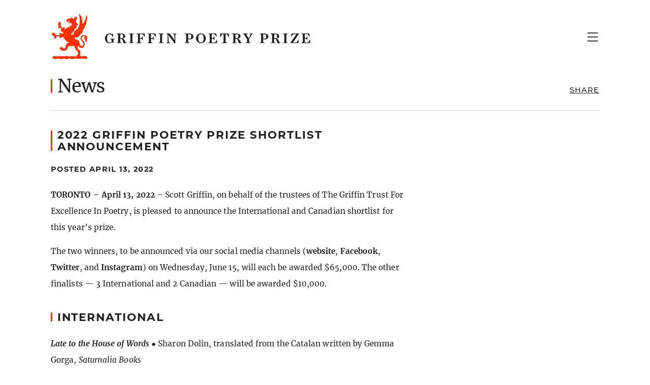

--- FILE ---
content_type: text/html; charset=UTF-8
request_url: https://griffinpoetryprize.com/press/2022-griffin-poetry-prize-shortlist-announcement/
body_size: 103282
content:
<!doctype html>
<html lang="en-US"  id="app"
  class=""
  x-data="page()"
  :class="{
    'menu-open': menuOpen,
    'scrolled': scrolled
  }">

<head>
  <meta charset="utf-8">
  <meta name="viewport" content="width=device-width, initial-scale=1, shrink-to-fit=no">
  <link rel="apple-touch-icon" sizes="180x180" href="https://griffinpoetryprize.com/wp-content/themes/gpp/public/images/favicon/apple-touch-icon.png">
  <link rel="icon" type="image/png" sizes="32x32" href="https://griffinpoetryprize.com/wp-content/themes/gpp/public/images/favicon/favicon-32x32.png">
  <link rel="icon" type="image/png" sizes="16x16" href="https://griffinpoetryprize.com/wp-content/themes/gpp/public/images/favicon/favicon-16x16.png">
  <link rel="manifest" href="https://griffinpoetryprize.com/wp-content/themes/gpp/public/images/favicon/site.webmanifest">
  <link rel="mask-icon" href="https://griffinpoetryprize.com/wp-content/themes/gpp/public/images/favicon/safari-pinned-tab.svg" color="#ff3000">
  <link rel="shortcut icon" href="https://griffinpoetryprize.com/wp-content/themes/gpp/public/images/favicon/favicon.ico">
  <meta name="msapplication-TileColor" content="#ff3000">
  <meta name="msapplication-config" content="https://griffinpoetryprize.com/wp-content/themes/gpp/public/images/favicon/browserconfig.xml">
  <meta name="theme-color" content="#ffffff">
  <meta name='robots' content='index, follow, max-image-preview:large, max-snippet:-1, max-video-preview:-1' />

	<!-- This site is optimized with the Yoast SEO plugin v19.13 - https://yoast.com/wordpress/plugins/seo/ -->
	<title>2022 Griffin Poetry Prize Shortlist Announcement - Griffin Poetry Prize</title>
	<link rel="canonical" href="https://griffinpoetryprize.com/press/2022-griffin-poetry-prize-shortlist-announcement/" />
	<meta property="og:locale" content="en_US" />
	<meta property="og:type" content="article" />
	<meta property="og:title" content="2022 Griffin Poetry Prize Shortlist Announcement - Griffin Poetry Prize" />
	<meta property="og:description" content="TORONTO – April 13, 2022 – Scott Griffin, on behalf of the trustees of The Griffin Trust For Excellence In Poetry, is pleased to announce the International and Canadian shortlist for this year’s prize. The two winners, to be announced via our social media channels (website, Facebook, Twitter, and Instagram) …" />
	<meta property="og:url" content="https://griffinpoetryprize.com/press/2022-griffin-poetry-prize-shortlist-announcement/" />
	<meta property="og:site_name" content="Griffin Poetry Prize" />
	<meta property="article:publisher" content="https://www.facebook.com/GriffinPoetryPrize/" />
	<meta property="article:modified_time" content="2022-04-15T06:05:53+00:00" />
	<meta name="twitter:card" content="summary_large_image" />
	<meta name="twitter:site" content="@griffinpoetry" />
	<meta name="twitter:label1" content="Est. reading time" />
	<meta name="twitter:data1" content="1 minute" />
	<script type="application/ld+json" class="yoast-schema-graph">{"@context":"https://schema.org","@graph":[{"@type":"WebPage","@id":"https://griffinpoetryprize.com/press/2022-griffin-poetry-prize-shortlist-announcement/","url":"https://griffinpoetryprize.com/press/2022-griffin-poetry-prize-shortlist-announcement/","name":"2022 Griffin Poetry Prize Shortlist Announcement - Griffin Poetry Prize","isPartOf":{"@id":"https://griffinpoetryprize.com/#website"},"datePublished":"2022-04-13T14:00:00+00:00","dateModified":"2022-04-15T06:05:53+00:00","breadcrumb":{"@id":"https://griffinpoetryprize.com/press/2022-griffin-poetry-prize-shortlist-announcement/#breadcrumb"},"inLanguage":"en-US","potentialAction":[{"@type":"ReadAction","target":["https://griffinpoetryprize.com/press/2022-griffin-poetry-prize-shortlist-announcement/"]}]},{"@type":"BreadcrumbList","@id":"https://griffinpoetryprize.com/press/2022-griffin-poetry-prize-shortlist-announcement/#breadcrumb","itemListElement":[{"@type":"ListItem","position":1,"name":"Press Posts","item":"https://griffinpoetryprize.com/press/"},{"@type":"ListItem","position":2,"name":"2022 Griffin Poetry Prize Shortlist Announcement"}]},{"@type":"WebSite","@id":"https://griffinpoetryprize.com/#website","url":"https://griffinpoetryprize.com/","name":"Griffin Poetry Prize","description":"","potentialAction":[{"@type":"SearchAction","target":{"@type":"EntryPoint","urlTemplate":"https://griffinpoetryprize.com/?s={search_term_string}"},"query-input":"required name=search_term_string"}],"inLanguage":"en-US"}]}</script>
	<!-- / Yoast SEO plugin. -->


<link rel='dns-prefetch' href='//www.googletagmanager.com' />

<style>
img.wp-smiley,
img.emoji {
	display: inline !important;
	border: none !important;
	box-shadow: none !important;
	height: 1em !important;
	width: 1em !important;
	margin: 0 0.07em !important;
	vertical-align: -0.1em !important;
	background: none !important;
	padding: 0 !important;
}
</style>
	<link rel='stylesheet' id='tribe-events-pro-mini-calendar-block-styles-css'  href='https://griffinpoetryprize.com/wp-content/plugins/events-calendar-pro/src/resources/css/tribe-events-pro-mini-calendar-block.min.css?ver=5.14.5' media='all' />
<style id='global-styles-inline-css'>
body{--wp--preset--color--black: #000000;--wp--preset--color--cyan-bluish-gray: #abb8c3;--wp--preset--color--white: #ffffff;--wp--preset--color--pale-pink: #f78da7;--wp--preset--color--vivid-red: #cf2e2e;--wp--preset--color--luminous-vivid-orange: #ff6900;--wp--preset--color--luminous-vivid-amber: #fcb900;--wp--preset--color--light-green-cyan: #7bdcb5;--wp--preset--color--vivid-green-cyan: #00d084;--wp--preset--color--pale-cyan-blue: #8ed1fc;--wp--preset--color--vivid-cyan-blue: #0693e3;--wp--preset--color--vivid-purple: #9b51e0;--wp--preset--gradient--vivid-cyan-blue-to-vivid-purple: linear-gradient(135deg,rgba(6,147,227,1) 0%,rgb(155,81,224) 100%);--wp--preset--gradient--light-green-cyan-to-vivid-green-cyan: linear-gradient(135deg,rgb(122,220,180) 0%,rgb(0,208,130) 100%);--wp--preset--gradient--luminous-vivid-amber-to-luminous-vivid-orange: linear-gradient(135deg,rgba(252,185,0,1) 0%,rgba(255,105,0,1) 100%);--wp--preset--gradient--luminous-vivid-orange-to-vivid-red: linear-gradient(135deg,rgba(255,105,0,1) 0%,rgb(207,46,46) 100%);--wp--preset--gradient--very-light-gray-to-cyan-bluish-gray: linear-gradient(135deg,rgb(238,238,238) 0%,rgb(169,184,195) 100%);--wp--preset--gradient--cool-to-warm-spectrum: linear-gradient(135deg,rgb(74,234,220) 0%,rgb(151,120,209) 20%,rgb(207,42,186) 40%,rgb(238,44,130) 60%,rgb(251,105,98) 80%,rgb(254,248,76) 100%);--wp--preset--gradient--blush-light-purple: linear-gradient(135deg,rgb(255,206,236) 0%,rgb(152,150,240) 100%);--wp--preset--gradient--blush-bordeaux: linear-gradient(135deg,rgb(254,205,165) 0%,rgb(254,45,45) 50%,rgb(107,0,62) 100%);--wp--preset--gradient--luminous-dusk: linear-gradient(135deg,rgb(255,203,112) 0%,rgb(199,81,192) 50%,rgb(65,88,208) 100%);--wp--preset--gradient--pale-ocean: linear-gradient(135deg,rgb(255,245,203) 0%,rgb(182,227,212) 50%,rgb(51,167,181) 100%);--wp--preset--gradient--electric-grass: linear-gradient(135deg,rgb(202,248,128) 0%,rgb(113,206,126) 100%);--wp--preset--gradient--midnight: linear-gradient(135deg,rgb(2,3,129) 0%,rgb(40,116,252) 100%);--wp--preset--duotone--dark-grayscale: url('#wp-duotone-dark-grayscale');--wp--preset--duotone--grayscale: url('#wp-duotone-grayscale');--wp--preset--duotone--purple-yellow: url('#wp-duotone-purple-yellow');--wp--preset--duotone--blue-red: url('#wp-duotone-blue-red');--wp--preset--duotone--midnight: url('#wp-duotone-midnight');--wp--preset--duotone--magenta-yellow: url('#wp-duotone-magenta-yellow');--wp--preset--duotone--purple-green: url('#wp-duotone-purple-green');--wp--preset--duotone--blue-orange: url('#wp-duotone-blue-orange');--wp--preset--font-size--small: 13px;--wp--preset--font-size--medium: 20px;--wp--preset--font-size--large: 36px;--wp--preset--font-size--x-large: 42px;--wp--preset--font-size--20: 18px;--wp--preset--font-size--17: 15.3px;--wp--preset--font-size--40: 36px;--wp--preset--font-size--24: 21.6px;--wp--preset--font-size--18: 16.2px;--wp--preset--font-size--16: 14.4px;}.has-black-color{color: var(--wp--preset--color--black) !important;}.has-cyan-bluish-gray-color{color: var(--wp--preset--color--cyan-bluish-gray) !important;}.has-white-color{color: var(--wp--preset--color--white) !important;}.has-pale-pink-color{color: var(--wp--preset--color--pale-pink) !important;}.has-vivid-red-color{color: var(--wp--preset--color--vivid-red) !important;}.has-luminous-vivid-orange-color{color: var(--wp--preset--color--luminous-vivid-orange) !important;}.has-luminous-vivid-amber-color{color: var(--wp--preset--color--luminous-vivid-amber) !important;}.has-light-green-cyan-color{color: var(--wp--preset--color--light-green-cyan) !important;}.has-vivid-green-cyan-color{color: var(--wp--preset--color--vivid-green-cyan) !important;}.has-pale-cyan-blue-color{color: var(--wp--preset--color--pale-cyan-blue) !important;}.has-vivid-cyan-blue-color{color: var(--wp--preset--color--vivid-cyan-blue) !important;}.has-vivid-purple-color{color: var(--wp--preset--color--vivid-purple) !important;}.has-black-background-color{background-color: var(--wp--preset--color--black) !important;}.has-cyan-bluish-gray-background-color{background-color: var(--wp--preset--color--cyan-bluish-gray) !important;}.has-white-background-color{background-color: var(--wp--preset--color--white) !important;}.has-pale-pink-background-color{background-color: var(--wp--preset--color--pale-pink) !important;}.has-vivid-red-background-color{background-color: var(--wp--preset--color--vivid-red) !important;}.has-luminous-vivid-orange-background-color{background-color: var(--wp--preset--color--luminous-vivid-orange) !important;}.has-luminous-vivid-amber-background-color{background-color: var(--wp--preset--color--luminous-vivid-amber) !important;}.has-light-green-cyan-background-color{background-color: var(--wp--preset--color--light-green-cyan) !important;}.has-vivid-green-cyan-background-color{background-color: var(--wp--preset--color--vivid-green-cyan) !important;}.has-pale-cyan-blue-background-color{background-color: var(--wp--preset--color--pale-cyan-blue) !important;}.has-vivid-cyan-blue-background-color{background-color: var(--wp--preset--color--vivid-cyan-blue) !important;}.has-vivid-purple-background-color{background-color: var(--wp--preset--color--vivid-purple) !important;}.has-black-border-color{border-color: var(--wp--preset--color--black) !important;}.has-cyan-bluish-gray-border-color{border-color: var(--wp--preset--color--cyan-bluish-gray) !important;}.has-white-border-color{border-color: var(--wp--preset--color--white) !important;}.has-pale-pink-border-color{border-color: var(--wp--preset--color--pale-pink) !important;}.has-vivid-red-border-color{border-color: var(--wp--preset--color--vivid-red) !important;}.has-luminous-vivid-orange-border-color{border-color: var(--wp--preset--color--luminous-vivid-orange) !important;}.has-luminous-vivid-amber-border-color{border-color: var(--wp--preset--color--luminous-vivid-amber) !important;}.has-light-green-cyan-border-color{border-color: var(--wp--preset--color--light-green-cyan) !important;}.has-vivid-green-cyan-border-color{border-color: var(--wp--preset--color--vivid-green-cyan) !important;}.has-pale-cyan-blue-border-color{border-color: var(--wp--preset--color--pale-cyan-blue) !important;}.has-vivid-cyan-blue-border-color{border-color: var(--wp--preset--color--vivid-cyan-blue) !important;}.has-vivid-purple-border-color{border-color: var(--wp--preset--color--vivid-purple) !important;}.has-vivid-cyan-blue-to-vivid-purple-gradient-background{background: var(--wp--preset--gradient--vivid-cyan-blue-to-vivid-purple) !important;}.has-light-green-cyan-to-vivid-green-cyan-gradient-background{background: var(--wp--preset--gradient--light-green-cyan-to-vivid-green-cyan) !important;}.has-luminous-vivid-amber-to-luminous-vivid-orange-gradient-background{background: var(--wp--preset--gradient--luminous-vivid-amber-to-luminous-vivid-orange) !important;}.has-luminous-vivid-orange-to-vivid-red-gradient-background{background: var(--wp--preset--gradient--luminous-vivid-orange-to-vivid-red) !important;}.has-very-light-gray-to-cyan-bluish-gray-gradient-background{background: var(--wp--preset--gradient--very-light-gray-to-cyan-bluish-gray) !important;}.has-cool-to-warm-spectrum-gradient-background{background: var(--wp--preset--gradient--cool-to-warm-spectrum) !important;}.has-blush-light-purple-gradient-background{background: var(--wp--preset--gradient--blush-light-purple) !important;}.has-blush-bordeaux-gradient-background{background: var(--wp--preset--gradient--blush-bordeaux) !important;}.has-luminous-dusk-gradient-background{background: var(--wp--preset--gradient--luminous-dusk) !important;}.has-pale-ocean-gradient-background{background: var(--wp--preset--gradient--pale-ocean) !important;}.has-electric-grass-gradient-background{background: var(--wp--preset--gradient--electric-grass) !important;}.has-midnight-gradient-background{background: var(--wp--preset--gradient--midnight) !important;}.has-small-font-size{font-size: var(--wp--preset--font-size--small) !important;}.has-medium-font-size{font-size: var(--wp--preset--font-size--medium) !important;}.has-large-font-size{font-size: var(--wp--preset--font-size--large) !important;}.has-x-large-font-size{font-size: var(--wp--preset--font-size--x-large) !important;}
</style>
<link rel='stylesheet' id='app/0-css'  href='https://griffinpoetryprize.com/wp-content/themes/gpp/public/app.21232e.css' media='all' />

<!-- Google tag (gtag.js) snippet added by Site Kit -->
<!-- Google Analytics snippet added by Site Kit -->
<script data-rocketlazyloadscript='https://www.googletagmanager.com/gtag/js?id=G-GZ8YM2PHSW'  id='google_gtagjs-js' async></script>
<script data-rocketlazyloadscript='[data-uri]' id='google_gtagjs-js-after'></script>
<link rel="https://api.w.org/" href="https://griffinpoetryprize.com/wp-json/" /><link rel="alternate" type="application/json" href="https://griffinpoetryprize.com/wp-json/wp/v2/press/54817" /><link rel="EditURI" type="application/rsd+xml" title="RSD" href="https://griffinpoetryprize.com/xmlrpc.php?rsd" />
<link rel="wlwmanifest" type="application/wlwmanifest+xml" href="https://griffinpoetryprize.com/wp-includes/wlwmanifest.xml" /> 
<meta name="generator" content="WordPress 5.9.12" />
<link rel='shortlink' href='https://griffinpoetryprize.com/?p=54817' />
<link rel="alternate" type="application/json+oembed" href="https://griffinpoetryprize.com/wp-json/oembed/1.0/embed?url=https%3A%2F%2Fgriffinpoetryprize.com%2Fpress%2F2022-griffin-poetry-prize-shortlist-announcement%2F" />
<link rel="alternate" type="text/xml+oembed" href="https://griffinpoetryprize.com/wp-json/oembed/1.0/embed?url=https%3A%2F%2Fgriffinpoetryprize.com%2Fpress%2F2022-griffin-poetry-prize-shortlist-announcement%2F&#038;format=xml" />
<meta name="cdp-version" content="1.5.0" /><meta name="generator" content="Site Kit by Google 1.168.0" /><meta name="tec-api-version" content="v1"><meta name="tec-api-origin" content="https://griffinpoetryprize.com"><link rel="alternate" href="https://griffinpoetryprize.com/wp-json/tribe/events/v1/" /><meta name="google-site-verification" content="KSw0Wm0mBTPs2ds69Vdi_cm4-kj8QVUkIRSatEslOQs"><noscript><style id="rocket-lazyload-nojs-css">.rll-youtube-player, [data-lazy-src]{display:none !important;}</style></noscript></head>

<body class="press-template-default single single-press postid-54817 wp-embed-responsive base flex flex-col min-h-full tribe-no-js 2022-griffin-poetry-prize-shortlist-announcement">
  <svg xmlns="http://www.w3.org/2000/svg" viewBox="0 0 0 0" width="0" height="0" focusable="false" role="none" style="visibility: hidden; position: absolute; left: -9999px; overflow: hidden;" ><defs><filter id="wp-duotone-dark-grayscale"><feColorMatrix color-interpolation-filters="sRGB" type="matrix" values=" .299 .587 .114 0 0 .299 .587 .114 0 0 .299 .587 .114 0 0 .299 .587 .114 0 0 " /><feComponentTransfer color-interpolation-filters="sRGB" ><feFuncR type="table" tableValues="0 0.49803921568627" /><feFuncG type="table" tableValues="0 0.49803921568627" /><feFuncB type="table" tableValues="0 0.49803921568627" /><feFuncA type="table" tableValues="1 1" /></feComponentTransfer><feComposite in2="SourceGraphic" operator="in" /></filter></defs></svg><svg xmlns="http://www.w3.org/2000/svg" viewBox="0 0 0 0" width="0" height="0" focusable="false" role="none" style="visibility: hidden; position: absolute; left: -9999px; overflow: hidden;" ><defs><filter id="wp-duotone-grayscale"><feColorMatrix color-interpolation-filters="sRGB" type="matrix" values=" .299 .587 .114 0 0 .299 .587 .114 0 0 .299 .587 .114 0 0 .299 .587 .114 0 0 " /><feComponentTransfer color-interpolation-filters="sRGB" ><feFuncR type="table" tableValues="0 1" /><feFuncG type="table" tableValues="0 1" /><feFuncB type="table" tableValues="0 1" /><feFuncA type="table" tableValues="1 1" /></feComponentTransfer><feComposite in2="SourceGraphic" operator="in" /></filter></defs></svg><svg xmlns="http://www.w3.org/2000/svg" viewBox="0 0 0 0" width="0" height="0" focusable="false" role="none" style="visibility: hidden; position: absolute; left: -9999px; overflow: hidden;" ><defs><filter id="wp-duotone-purple-yellow"><feColorMatrix color-interpolation-filters="sRGB" type="matrix" values=" .299 .587 .114 0 0 .299 .587 .114 0 0 .299 .587 .114 0 0 .299 .587 .114 0 0 " /><feComponentTransfer color-interpolation-filters="sRGB" ><feFuncR type="table" tableValues="0.54901960784314 0.98823529411765" /><feFuncG type="table" tableValues="0 1" /><feFuncB type="table" tableValues="0.71764705882353 0.25490196078431" /><feFuncA type="table" tableValues="1 1" /></feComponentTransfer><feComposite in2="SourceGraphic" operator="in" /></filter></defs></svg><svg xmlns="http://www.w3.org/2000/svg" viewBox="0 0 0 0" width="0" height="0" focusable="false" role="none" style="visibility: hidden; position: absolute; left: -9999px; overflow: hidden;" ><defs><filter id="wp-duotone-blue-red"><feColorMatrix color-interpolation-filters="sRGB" type="matrix" values=" .299 .587 .114 0 0 .299 .587 .114 0 0 .299 .587 .114 0 0 .299 .587 .114 0 0 " /><feComponentTransfer color-interpolation-filters="sRGB" ><feFuncR type="table" tableValues="0 1" /><feFuncG type="table" tableValues="0 0.27843137254902" /><feFuncB type="table" tableValues="0.5921568627451 0.27843137254902" /><feFuncA type="table" tableValues="1 1" /></feComponentTransfer><feComposite in2="SourceGraphic" operator="in" /></filter></defs></svg><svg xmlns="http://www.w3.org/2000/svg" viewBox="0 0 0 0" width="0" height="0" focusable="false" role="none" style="visibility: hidden; position: absolute; left: -9999px; overflow: hidden;" ><defs><filter id="wp-duotone-midnight"><feColorMatrix color-interpolation-filters="sRGB" type="matrix" values=" .299 .587 .114 0 0 .299 .587 .114 0 0 .299 .587 .114 0 0 .299 .587 .114 0 0 " /><feComponentTransfer color-interpolation-filters="sRGB" ><feFuncR type="table" tableValues="0 0" /><feFuncG type="table" tableValues="0 0.64705882352941" /><feFuncB type="table" tableValues="0 1" /><feFuncA type="table" tableValues="1 1" /></feComponentTransfer><feComposite in2="SourceGraphic" operator="in" /></filter></defs></svg><svg xmlns="http://www.w3.org/2000/svg" viewBox="0 0 0 0" width="0" height="0" focusable="false" role="none" style="visibility: hidden; position: absolute; left: -9999px; overflow: hidden;" ><defs><filter id="wp-duotone-magenta-yellow"><feColorMatrix color-interpolation-filters="sRGB" type="matrix" values=" .299 .587 .114 0 0 .299 .587 .114 0 0 .299 .587 .114 0 0 .299 .587 .114 0 0 " /><feComponentTransfer color-interpolation-filters="sRGB" ><feFuncR type="table" tableValues="0.78039215686275 1" /><feFuncG type="table" tableValues="0 0.94901960784314" /><feFuncB type="table" tableValues="0.35294117647059 0.47058823529412" /><feFuncA type="table" tableValues="1 1" /></feComponentTransfer><feComposite in2="SourceGraphic" operator="in" /></filter></defs></svg><svg xmlns="http://www.w3.org/2000/svg" viewBox="0 0 0 0" width="0" height="0" focusable="false" role="none" style="visibility: hidden; position: absolute; left: -9999px; overflow: hidden;" ><defs><filter id="wp-duotone-purple-green"><feColorMatrix color-interpolation-filters="sRGB" type="matrix" values=" .299 .587 .114 0 0 .299 .587 .114 0 0 .299 .587 .114 0 0 .299 .587 .114 0 0 " /><feComponentTransfer color-interpolation-filters="sRGB" ><feFuncR type="table" tableValues="0.65098039215686 0.40392156862745" /><feFuncG type="table" tableValues="0 1" /><feFuncB type="table" tableValues="0.44705882352941 0.4" /><feFuncA type="table" tableValues="1 1" /></feComponentTransfer><feComposite in2="SourceGraphic" operator="in" /></filter></defs></svg><svg xmlns="http://www.w3.org/2000/svg" viewBox="0 0 0 0" width="0" height="0" focusable="false" role="none" style="visibility: hidden; position: absolute; left: -9999px; overflow: hidden;" ><defs><filter id="wp-duotone-blue-orange"><feColorMatrix color-interpolation-filters="sRGB" type="matrix" values=" .299 .587 .114 0 0 .299 .587 .114 0 0 .299 .587 .114 0 0 .299 .587 .114 0 0 " /><feComponentTransfer color-interpolation-filters="sRGB" ><feFuncR type="table" tableValues="0.098039215686275 1" /><feFuncG type="table" tableValues="0 0.66274509803922" /><feFuncB type="table" tableValues="0.84705882352941 0.41960784313725" /><feFuncA type="table" tableValues="1 1" /></feComponentTransfer><feComposite in2="SourceGraphic" operator="in" /></filter></defs></svg>  
  <a class="sr-only focus:not-sr-only" href="#main">
  Skip to content
</a>

<div class="mb-0 flex-grow-0">
  <header class="banner">
    <div class="container flex h-[6.9rem] md:h-[16.2rem] bg-white z-10">
  
  <a class="logo no-hover flex items-center" href="https://griffinpoetryprize.com/">
    <span class="sr-only">Griffin Poetry Prize</span>
    <svg aria-label="Griffin Poetry Prize" width="520" height="90" viewBox="0 0 520 90" fill="none" xmlns="http://www.w3.org/2000/svg">
<!--        ^^^ Extended the width by ... ^^^ ... 10 pixels to the right from original logo SVG -->
<!-- Also wrapped text with <g fill="currentColor"> below, and got rid of black fills. -->
<path d="M37.2082 15.2964C35.0562 14.08 32.6236 15.1092 30.8459 17.6354C30.8459 17.6354 28.6939 13.238 31.9686 10.431C33.7463 8.93403 36.179 10.1504 36.834 10.0568C37.4889 9.96323 35.9919 8.27908 39.2666 7.90482C40.7636 7.7177 43.8512 9.68253 44.319 10.1504C44.7869 10.6182 45.0676 10.1504 45.2547 9.7761C45.4418 9.40184 46.1903 6.87563 45.2547 5.28504C45.2547 5.28504 47.0324 5.75286 47.5938 7.53057C48.1552 7.15632 49.0908 6.78206 48.5294 5.00435C49.6522 5.56573 51.7106 7.99839 50.3071 10.9924C49.465 12.7701 48.4358 12.7701 48.2487 13.6122C48.9972 14.6414 49.8393 18.1033 50.2136 18.8518C50.5878 19.6003 53.114 20.5359 53.3012 22.2201C53.3012 22.2201 50.2136 22.4072 49.9329 23.3428C49.6522 24.4656 49.8393 26.9918 49.7457 29.0502C48.9037 28.676 47.6873 28.7695 47.2195 28.9567C46.7517 29.1438 44.4126 33.167 44.0384 34.9447C44.0384 34.9447 41.98 34.9447 41.6993 36.2546C41.4186 37.5645 42.0735 39.4358 41.8864 40.1843C41.4186 39.9036 39.9216 38.6873 39.6409 38.968C39.3602 39.2487 38.7052 40.7457 39.0795 41.5878C39.2666 41.962 43.6641 41.4006 44.0384 40.7457C44.4126 40.0907 43.8512 36.816 44.8804 35.319C45.9096 33.7284 47.3131 32.8863 48.3423 32.3249C49.465 31.7636 55.0789 29.518 55.9209 17.5419C56.6694 7.24988 54.3304 3.13308 54.6111 0.88755C54.7046 0.232604 56.763 1.44893 57.1373 3.03951C58.3536 4.25584 59.8506 4.81722 59.9442 7.34344C60.0377 9.86966 60.1313 10.6182 60.0377 11.6474C60.5056 12.583 61.2541 12.7701 61.1605 14.08C61.0669 15.3899 60.8798 19.0389 61.2541 19.4132C62.0961 21.6587 67.6164 10.9924 68.0842 8.65334C68.552 6.31424 68.4585 5.28504 68.8327 4.53653C69.207 3.88159 69.3941 2.85239 70.2362 3.22664C71.0783 3.6009 71.0783 11.3667 69.3005 14.9221C69.3005 14.9221 69.9555 20.0681 66.2129 24.372C66.1194 26.9918 64.8095 29.3309 62.8447 31.9507C62.0026 35.5997 60.3184 39.4358 57.1373 40.5585C56.5759 42.9912 54.8917 44.114 53.0205 45.611C51.0556 47.108 48.623 47.0144 47.2195 46.7338C47.2195 46.7338 45.9096 47.108 45.8161 47.8565C45.7225 48.605 48.3423 51.2248 50.6814 51.5055C53.114 51.7862 55.6403 53.5639 56.1081 60.2069C56.2016 61.6104 58.0729 63.5752 60.0377 63.4816C62.0961 63.3881 63.8739 61.3297 63.2189 58.4292C62.564 55.5287 57.9793 52.5347 57.6987 48.6986C57.5115 45.611 59.9442 41.0264 64.4352 41.962C66.2129 42.3363 67.1486 42.9912 67.1486 42.9912C67.1486 42.9912 70.3297 43.0848 70.6104 45.611C70.8911 48.1372 70.2362 49.7278 69.9555 50.4763C70.2362 51.8798 70.704 56.1837 66.8679 55.8094C66.8679 55.8094 68.4585 54.406 67.055 52.4411C65.6516 50.4763 64.3417 48.7922 65.9323 45.1432C65.9323 45.1432 65.0902 43.8333 63.3125 44.114C61.5348 44.3947 59.5699 46.0788 59.9442 48.8857C60.3184 51.6926 63.7803 53.6575 65.0902 56.1837C66.2129 58.3356 66.2129 64.3237 62.564 65.9143C62.564 65.9143 63.1253 66.5692 62.8447 66.9435C62.564 67.3178 60.412 67.5049 59.8506 67.0371C59.3828 67.5984 57.7922 67.4113 56.9501 66.3821C56.2016 68.2534 53.9561 64.1366 53.8625 63.201C53.8625 63.201 53.114 63.201 52.7398 63.8559C52.3655 64.5108 50.3071 67.9727 55.266 72.0895C56.763 73.3994 56.8566 72.1831 57.2308 73.7737C57.6051 75.3642 57.6986 77.984 56.8566 79.481C57.0437 81.1652 57.0437 82.6622 56.5759 83.5043C57.9793 83.6914 60.7863 83.0365 61.7219 83.785C63.1253 82.9429 69.1134 83.4107 70.0491 84.2528C70.9847 85.0949 71.4525 88.3696 69.9555 88.6503C68.4585 88.931 63.3125 88.8374 61.7219 88.276C59.8506 87.7146 57.9793 88.1825 57.8858 88.5567C57.7922 88.931 51.1492 89.0245 50.2136 88.5567C49.2779 88.0889 46.2839 87.5275 44.974 88.5567C43.6641 89.5859 37.3953 89.0245 36.834 87.9953C35.8983 88.1825 34.9627 87.8082 33.9335 88.5567C32.9043 89.3052 26.5419 89.4923 25.7934 88.6503C25.0449 87.8082 24.6707 88.0889 24.1093 88.5567C23.5479 89.0245 17.8405 89.9602 16.2499 89.0245C14.6594 88.1825 15.0336 88.3696 13.6302 88.3696C12.2267 88.3696 12.1331 88.931 10.5426 89.0245C8.95198 89.1181 2.02827 89.5859 2.21539 86.0305C2.40252 82.4751 8.57772 83.5978 10.6361 84.0657C13.0688 83.6914 21.1153 83.4107 23.4543 83.6914C25.7934 83.9721 25.6999 84.2528 26.9162 83.9721C28.3197 82.4751 34.5884 83.785 35.4305 84.2528C35.4305 84.2528 37.2082 84.2528 37.5825 83.9721C39.173 83.0365 42.9156 83.3171 46.1903 84.0657C47.4066 84.3463 49.2779 84.2528 49.6522 83.785C49.5586 82.0073 51.617 80.6038 52.5526 80.4167C53.4883 80.2295 52.9269 77.2355 52.7398 76.487C52.0848 74.0543 46.5646 70.4989 45.2547 64.043C44.974 63.5752 44.5997 63.0138 43.7577 63.1074C42.9156 63.201 42.1671 64.043 41.5121 64.2302C40.8572 64.4173 39.6409 64.4173 39.173 63.7623C38.7052 63.1074 34.5884 63.3881 33.9335 64.1366C33.2785 64.8851 31.5944 68.2534 31.033 70.7796C29.9102 72.6509 23.4543 72.838 22.4251 72.9316C21.5831 73.0251 20.741 71.9959 19.8054 71.4346C19.5247 71.2474 18.8697 70.3118 17.9341 70.4054C17.4663 70.4989 16.9049 70.686 16.9049 70.686C16.9049 70.686 16.5306 66.4757 18.3083 65.8207C19.9925 64.8851 23.2672 66.7564 24.0157 68.9083C24.8578 69.189 27.6647 68.2534 27.8518 67.692C28.039 67.1306 27.6647 57.5871 34.2142 57.4936C34.2142 57.4936 35.2434 56.7451 34.3077 56.0901C33.3721 55.5287 30.0038 54.3124 29.2553 54.406C29.2553 53.6575 29.7231 53.5639 29.4424 53.1896C29.1617 52.8154 27.7583 52.0669 27.0098 51.8798C26.7291 51.5055 27.1969 51.0377 26.8226 50.3827C26.6355 50.0085 25.2321 48.4179 24.2029 48.4179C24.4835 47.763 25.0449 47.6694 24.6707 47.0144C24.2964 46.4531 20.2732 45.1432 17.1856 48.1372C16.7178 48.5115 16.2499 48.2308 16.2499 48.2308C16.2499 48.2308 15.8757 45.7981 16.4371 45.0496C14.9401 44.3947 10.449 44.2075 9.51336 44.6754C9.88761 46.8273 10.449 48.3243 8.3906 48.7922C6.33219 49.1664 4.92874 47.9501 4.74161 46.8273C5.58369 46.7338 6.51932 46.3595 6.23863 45.2367C5.95794 44.2075 3.71241 44.114 3.43172 44.3947C3.24459 43.5526 3.43172 43.0848 3.71241 42.8976C2.77677 42.8041 2.21539 42.8976 1.9347 42.6169C1.65401 42.3363 2.40252 40.8392 2.40252 40.8392L0.999065 41.3071C0.999065 41.3071 0.624811 37.2838 3.80598 37.1903C6.89358 37.0967 9.13911 42.1491 9.13911 42.1491C9.13911 42.1491 16.1564 42.6169 17.1856 41.962C17.9341 41.4942 17.4663 40.7457 16.9985 40.3714C16.0628 39.6229 15.6886 37.0031 15.6886 37.0031C15.6886 37.0031 17.6534 38.6873 18.9633 38.7808C20.2732 38.8744 24.2029 39.9036 23.6415 37.0967C23.0801 34.2898 18.9633 35.0383 18.9633 35.0383C18.9633 35.0383 19.0569 33.0735 19.5247 32.6992C18.7762 32.0443 18.589 31.1086 18.589 31.1086L20.1796 29.9859L17.8405 27.5532C17.8405 27.5532 14.5658 30.6408 12.7881 26.524C14.6594 26.0562 15.7821 25.4948 15.595 24.6527C15.4079 23.9042 13.6302 22.4072 13.0688 22.6879C13.0688 22.6879 13.5366 21.5651 14.2851 21.4716C13.8173 20.5359 12.9752 20.1617 12.9752 20.1617C12.9752 20.1617 14.098 19.226 14.5658 19.3196C15.0336 19.4132 13.7237 17.729 13.443 17.729C13.1623 17.729 15.4079 15.577 16.9985 16.0449C18.6826 16.5127 19.4311 20.2552 18.4955 23.0621C18.4955 23.0621 22.1445 28.7695 22.6123 28.7695C23.0801 28.7695 24.9514 26.0562 25.7934 25.7755C25.7934 26.8983 26.4484 31.0151 27.4776 30.9215C27.9454 30.3601 28.2261 29.518 28.039 28.3953C28.039 28.3953 31.4073 28.5824 32.3429 28.5824C32.3429 27.6468 31.8751 26.0562 31.033 25.9626C31.033 25.9626 33.8399 25.4948 35.2434 26.8047C36.0854 26.8047 37.1146 26.1497 37.1146 25.9626C37.1146 25.7755 35.8048 23.9042 35.1498 23.9978C36.179 23.3428 38.7052 23.9042 39.3602 23.8107C40.0151 23.7171 40.5765 21.5651 40.2958 20.5359C39.3602 17.5419 36.6468 18.1033 32.7172 18.7582C34.1206 15.8577 37.2082 15.2964 37.2082 15.2964Z" fill="#FF3000"/>
<g fill="currentColor">
<path d="M120.293 55.5287C118.983 57.0258 117.112 58.1485 114.679 58.1485C109.065 58.1485 105.603 53.751 105.603 48.5115C105.603 43.5526 109.439 38.8744 115.053 38.8744C117.579 38.8744 118.983 39.6229 120.012 40.465L120.667 39.1551H121.416L122.07 45.611L121.322 45.7981C118.983 41.7749 117.579 40.5586 115.053 40.5586C111.872 40.5586 109.907 42.1491 109.907 48.8857C109.907 55.0609 111.872 56.7451 115.427 56.7451C116.737 56.7451 117.767 56.3708 118.702 55.7159V50.9441L116.27 50.2892V49.3535H124.503V50.2892L122.538 50.9441V58.055H121.603L120.293 55.5287Z"/>
<path d="M142.093 57.0258C139.754 50.1956 139.66 49.5407 137.041 49.5407H135.731V56.2773L138.163 56.9322V57.8678H129.181V56.9322L131.614 56.2773V40.6521L129.181 39.9972V39.0615H138.257C142.561 39.0615 145.649 40.8392 145.649 44.3011C145.649 47.108 143.309 48.5115 140.128 49.0729V49.1664C142.093 49.4471 143.403 50.1956 144.432 52.4411L146.397 56.3708L148.175 57.0258V57.9614H143.59C142.654 57.9614 142.28 57.6807 142.093 57.0258ZM135.731 48.1372H137.508C140.783 48.1372 141.625 47.3887 141.625 44.3011C141.625 41.1199 140.783 40.5586 137.976 40.5586H135.731V48.1372Z"/>
<path d="M153.227 56.9322L155.847 56.2773V40.6521L153.227 39.9972V39.0615H162.49V39.9972L159.87 40.6521V56.2773L162.49 56.9322V57.8678H153.227V56.9322Z"/>
<path d="M178.115 49.3535L174.747 49.1664V56.3708L177.273 57.0258V57.9614H168.197V57.0258L170.63 56.3708V40.6521L168.197 39.9972V39.0615H183.822L184.384 45.5174L183.729 45.611L180.454 40.5586L174.56 40.0907V47.9501L177.928 47.6694L179.051 44.6754H179.893V52.0669H179.051L178.115 49.3535Z"/>
<path d="M199.822 49.3535L196.454 49.1664V56.3708L198.98 57.0258V57.9614H189.904V57.0258L192.337 56.3708V40.6521L189.904 39.9972V39.0615H205.529L206.091 45.5174L205.436 45.611L202.161 40.5586L196.266 40.0907V47.9501L199.635 47.6694L200.758 44.6754H201.6V52.0669H200.758L199.822 49.3535Z"/>
<path d="M211.611 56.9322L214.231 56.2773V40.6521L211.611 39.9972V39.0615H220.874V39.9972L218.254 40.6521V56.2773L220.874 56.9322V57.8678H211.611V56.9322Z"/>
<path d="M230.324 41.6813L231.259 56.3708L233.879 57.0258V57.9614H226.675V57.0258L229.107 56.3708V40.6521L226.675 39.9972V39.0615H233.318L242.861 52.254L242.113 40.6521L239.493 39.9972V39.0615H246.417V39.9972L244.265 40.6521V58.1485H242.581L230.324 41.6813Z"/>
<path d="M263.071 56.9322L265.504 56.2773V40.6521L263.071 39.9972V39.0615H272.24C276.731 39.0615 279.819 41.1199 279.819 44.7689C279.819 48.3243 277.199 50.5699 273.363 50.5699C272.614 50.5699 271.679 50.4763 270.837 50.2892L269.527 50.0085V56.2773L272.053 56.9322V57.8678H263.071V56.9322V56.9322ZM269.527 48.8857L271.398 48.9793C271.772 48.9793 272.147 49.0729 272.521 49.0729C275.234 49.0729 275.608 47.9501 275.608 44.7689C275.608 41.2135 274.766 40.5586 271.866 40.5586H269.527V48.8857Z"/>
<path d="M284.965 48.605C284.965 43.5526 289.175 38.8744 294.695 38.8744C300.216 38.8744 304.426 43.5526 304.426 48.605C304.426 53.6575 300.309 58.1485 294.695 58.1485C289.082 58.1485 284.965 53.5639 284.965 48.605ZM300.122 48.605C300.122 42.1491 298.344 40.465 294.789 40.465C291.14 40.465 289.362 42.2427 289.362 48.605C289.362 54.7802 291.234 56.6515 294.789 56.6515C298.157 56.6515 300.122 54.7802 300.122 48.605Z"/>
<path d="M309.666 56.9322L312.098 56.2773V40.6521L309.666 39.9972V39.0615H325.01L325.571 44.8625L324.917 44.956L321.922 40.5586L316.122 40.0907V47.6694L319.209 47.4823L320.332 44.6754H321.174V51.7862H320.332L319.209 49.1664L316.122 48.9793V56.9322L322.858 56.5579L326.039 51.3184L326.788 51.4119L326.039 58.055H309.572V56.9322H309.666Z"/>
<path d="M336.425 56.9322L339.232 56.2773V40.0907L336.144 40.5586L333.15 46.1724L332.402 45.9852L332.776 39.0615H349.524L349.898 45.9852L349.15 46.1724L346.249 40.5586L343.161 40.0907V56.3708L345.968 57.0258V57.9614H336.238V56.9322H336.425Z"/>
<path d="M368.985 57.0258C366.646 50.1956 366.552 49.5407 363.933 49.5407H362.529V56.2773L364.962 56.9322V57.8678H356.073V56.9322L358.506 56.2773V40.6521L356.073 39.9972V39.0615H365.149C369.453 39.0615 372.54 40.8392 372.54 44.3011C372.54 47.108 370.201 48.5115 367.02 49.0729V49.1664C368.985 49.4471 370.295 50.1956 371.324 52.4411L373.289 56.3708L375.067 57.0258V57.9614H370.482C369.546 57.9614 369.172 57.6807 368.985 57.0258ZM362.623 48.1372H364.4C367.675 48.1372 368.517 47.3887 368.517 44.3011C368.517 41.1199 367.675 40.5586 364.868 40.5586H362.716V48.1372H362.623Z"/>
<path d="M382.832 56.9322L385.452 56.2773V50.1956L379.464 40.6521L377.499 39.9036V38.968H386.294V39.9036L383.955 40.6521L388.633 48.6986L392.844 40.6521L390.411 39.9972V39.0615H397.241V39.9972L395.089 40.6521L389.569 49.8214V56.2773L392.189 56.9322V57.8678H382.832V56.9322Z"/>
<path d="M410.808 56.9322L413.241 56.2773V40.6521L410.808 39.9972V39.0615H419.977C424.468 39.0615 427.556 41.1199 427.556 44.7689C427.556 48.3243 424.936 50.5699 421.1 50.5699C420.351 50.5699 419.416 50.4763 418.574 50.2892L417.264 50.0085V56.2773L419.79 56.9322V57.8678H410.808V56.9322ZM417.264 48.8857L419.135 48.9793C419.509 48.9793 419.884 49.0729 420.258 49.0729C422.971 49.0729 423.346 47.9501 423.346 44.7689C423.346 41.2135 422.503 40.5586 419.603 40.5586H417.357V48.8857H417.264Z"/>
<path d="M445.146 57.0258C442.807 50.1956 442.713 49.5407 440.093 49.5407H438.69V56.2773L441.123 56.9322V57.8678H432.234V56.9322L434.667 56.2773V40.6521L432.234 39.9972V39.0615H441.31C445.614 39.0615 448.701 40.8392 448.701 44.3011C448.701 47.108 446.362 48.5115 443.181 49.0729V49.1664C445.146 49.4471 446.456 50.1956 447.485 52.4411L449.45 56.3708L451.227 57.0258V57.9614H446.643C445.707 57.9614 445.333 57.6807 445.146 57.0258ZM438.783 48.1372H440.561C443.836 48.1372 444.678 47.3887 444.678 44.3011C444.678 41.1199 443.836 40.5586 441.029 40.5586H438.877V48.1372H438.783Z"/>
<path d="M456.28 56.9322L458.9 56.2773V40.6521L456.28 39.9972V39.0615H465.543V39.9972L462.923 40.6521V56.2773L465.543 56.9322V57.8678H456.28V56.9322Z"/>
<path d="M471.157 56.9322L482.758 40.0907L476.022 40.6521L473.121 44.956L472.466 44.7689L473.028 39.0615H487.437V39.9036L475.835 56.9322L483.226 56.3708L486.501 51.1313L487.25 51.3184L486.501 57.8678H471.25V56.9322H471.157Z"/>
<path d="M492.863 56.9322L495.296 56.2773V40.6521L492.863 39.9972V39.0615H508.208L508.769 44.8625L508.114 44.956L505.12 40.5586L499.319 40.0907V47.6694L502.407 47.4823L503.53 44.6754H504.372V51.7862H503.53L502.407 49.1664L499.319 48.9793V56.9322L506.056 56.5579L509.237 51.3184L509.985 51.4119L509.237 58.055H492.77V56.9322H492.863Z"/>
</g></svg>  </a>

  
  <div class="fixed top-0 left-0 right-0 bottom-0 pointer-events-none overflow-auto z-20 bg-white bg-opacity-0 transition-colors duration-500"
    :class="menuOpen && 'pointer-events-auto bg-opacity-90'"
    @transitionend="if (!menuOpen) { activeSubmenu = null }"
    @click.self="menuOpen = false">

    <div class="lg:relative pointer-events-none">
      
      <div class="absolute top-0 left-0 right-0 md-max:h-[100%] lg:bottom-[-40%] bg-gradient-to-b from-white via-white opacity-0 transition-opacity duration-500"
        :class="menuOpen && 'opacity-100'"></div>

      <div class="container relative">
        <div class="h-[6.8rem] md:h-[16.3rem] flex items-center">
          
          <a href="https://griffinpoetryprize.com/"
            class="logo no-hover opacity-0 transition-opacity duration-500 mr-auto"
            :class="menuOpen && 'pointer-events-auto opacity-100'">
            <span class="sr-only">Griffin Poetry Prize</span>
            <svg aria-label="Griffin Poetry Prize" width="520" height="90" viewBox="0 0 520 90" fill="none" xmlns="http://www.w3.org/2000/svg">
<!--        ^^^ Extended the width by ... ^^^ ... 10 pixels to the right from original logo SVG -->
<!-- Also wrapped text with <g fill="currentColor"> below, and got rid of black fills. -->
<path d="M37.2082 15.2964C35.0562 14.08 32.6236 15.1092 30.8459 17.6354C30.8459 17.6354 28.6939 13.238 31.9686 10.431C33.7463 8.93403 36.179 10.1504 36.834 10.0568C37.4889 9.96323 35.9919 8.27908 39.2666 7.90482C40.7636 7.7177 43.8512 9.68253 44.319 10.1504C44.7869 10.6182 45.0676 10.1504 45.2547 9.7761C45.4418 9.40184 46.1903 6.87563 45.2547 5.28504C45.2547 5.28504 47.0324 5.75286 47.5938 7.53057C48.1552 7.15632 49.0908 6.78206 48.5294 5.00435C49.6522 5.56573 51.7106 7.99839 50.3071 10.9924C49.465 12.7701 48.4358 12.7701 48.2487 13.6122C48.9972 14.6414 49.8393 18.1033 50.2136 18.8518C50.5878 19.6003 53.114 20.5359 53.3012 22.2201C53.3012 22.2201 50.2136 22.4072 49.9329 23.3428C49.6522 24.4656 49.8393 26.9918 49.7457 29.0502C48.9037 28.676 47.6873 28.7695 47.2195 28.9567C46.7517 29.1438 44.4126 33.167 44.0384 34.9447C44.0384 34.9447 41.98 34.9447 41.6993 36.2546C41.4186 37.5645 42.0735 39.4358 41.8864 40.1843C41.4186 39.9036 39.9216 38.6873 39.6409 38.968C39.3602 39.2487 38.7052 40.7457 39.0795 41.5878C39.2666 41.962 43.6641 41.4006 44.0384 40.7457C44.4126 40.0907 43.8512 36.816 44.8804 35.319C45.9096 33.7284 47.3131 32.8863 48.3423 32.3249C49.465 31.7636 55.0789 29.518 55.9209 17.5419C56.6694 7.24988 54.3304 3.13308 54.6111 0.88755C54.7046 0.232604 56.763 1.44893 57.1373 3.03951C58.3536 4.25584 59.8506 4.81722 59.9442 7.34344C60.0377 9.86966 60.1313 10.6182 60.0377 11.6474C60.5056 12.583 61.2541 12.7701 61.1605 14.08C61.0669 15.3899 60.8798 19.0389 61.2541 19.4132C62.0961 21.6587 67.6164 10.9924 68.0842 8.65334C68.552 6.31424 68.4585 5.28504 68.8327 4.53653C69.207 3.88159 69.3941 2.85239 70.2362 3.22664C71.0783 3.6009 71.0783 11.3667 69.3005 14.9221C69.3005 14.9221 69.9555 20.0681 66.2129 24.372C66.1194 26.9918 64.8095 29.3309 62.8447 31.9507C62.0026 35.5997 60.3184 39.4358 57.1373 40.5585C56.5759 42.9912 54.8917 44.114 53.0205 45.611C51.0556 47.108 48.623 47.0144 47.2195 46.7338C47.2195 46.7338 45.9096 47.108 45.8161 47.8565C45.7225 48.605 48.3423 51.2248 50.6814 51.5055C53.114 51.7862 55.6403 53.5639 56.1081 60.2069C56.2016 61.6104 58.0729 63.5752 60.0377 63.4816C62.0961 63.3881 63.8739 61.3297 63.2189 58.4292C62.564 55.5287 57.9793 52.5347 57.6987 48.6986C57.5115 45.611 59.9442 41.0264 64.4352 41.962C66.2129 42.3363 67.1486 42.9912 67.1486 42.9912C67.1486 42.9912 70.3297 43.0848 70.6104 45.611C70.8911 48.1372 70.2362 49.7278 69.9555 50.4763C70.2362 51.8798 70.704 56.1837 66.8679 55.8094C66.8679 55.8094 68.4585 54.406 67.055 52.4411C65.6516 50.4763 64.3417 48.7922 65.9323 45.1432C65.9323 45.1432 65.0902 43.8333 63.3125 44.114C61.5348 44.3947 59.5699 46.0788 59.9442 48.8857C60.3184 51.6926 63.7803 53.6575 65.0902 56.1837C66.2129 58.3356 66.2129 64.3237 62.564 65.9143C62.564 65.9143 63.1253 66.5692 62.8447 66.9435C62.564 67.3178 60.412 67.5049 59.8506 67.0371C59.3828 67.5984 57.7922 67.4113 56.9501 66.3821C56.2016 68.2534 53.9561 64.1366 53.8625 63.201C53.8625 63.201 53.114 63.201 52.7398 63.8559C52.3655 64.5108 50.3071 67.9727 55.266 72.0895C56.763 73.3994 56.8566 72.1831 57.2308 73.7737C57.6051 75.3642 57.6986 77.984 56.8566 79.481C57.0437 81.1652 57.0437 82.6622 56.5759 83.5043C57.9793 83.6914 60.7863 83.0365 61.7219 83.785C63.1253 82.9429 69.1134 83.4107 70.0491 84.2528C70.9847 85.0949 71.4525 88.3696 69.9555 88.6503C68.4585 88.931 63.3125 88.8374 61.7219 88.276C59.8506 87.7146 57.9793 88.1825 57.8858 88.5567C57.7922 88.931 51.1492 89.0245 50.2136 88.5567C49.2779 88.0889 46.2839 87.5275 44.974 88.5567C43.6641 89.5859 37.3953 89.0245 36.834 87.9953C35.8983 88.1825 34.9627 87.8082 33.9335 88.5567C32.9043 89.3052 26.5419 89.4923 25.7934 88.6503C25.0449 87.8082 24.6707 88.0889 24.1093 88.5567C23.5479 89.0245 17.8405 89.9602 16.2499 89.0245C14.6594 88.1825 15.0336 88.3696 13.6302 88.3696C12.2267 88.3696 12.1331 88.931 10.5426 89.0245C8.95198 89.1181 2.02827 89.5859 2.21539 86.0305C2.40252 82.4751 8.57772 83.5978 10.6361 84.0657C13.0688 83.6914 21.1153 83.4107 23.4543 83.6914C25.7934 83.9721 25.6999 84.2528 26.9162 83.9721C28.3197 82.4751 34.5884 83.785 35.4305 84.2528C35.4305 84.2528 37.2082 84.2528 37.5825 83.9721C39.173 83.0365 42.9156 83.3171 46.1903 84.0657C47.4066 84.3463 49.2779 84.2528 49.6522 83.785C49.5586 82.0073 51.617 80.6038 52.5526 80.4167C53.4883 80.2295 52.9269 77.2355 52.7398 76.487C52.0848 74.0543 46.5646 70.4989 45.2547 64.043C44.974 63.5752 44.5997 63.0138 43.7577 63.1074C42.9156 63.201 42.1671 64.043 41.5121 64.2302C40.8572 64.4173 39.6409 64.4173 39.173 63.7623C38.7052 63.1074 34.5884 63.3881 33.9335 64.1366C33.2785 64.8851 31.5944 68.2534 31.033 70.7796C29.9102 72.6509 23.4543 72.838 22.4251 72.9316C21.5831 73.0251 20.741 71.9959 19.8054 71.4346C19.5247 71.2474 18.8697 70.3118 17.9341 70.4054C17.4663 70.4989 16.9049 70.686 16.9049 70.686C16.9049 70.686 16.5306 66.4757 18.3083 65.8207C19.9925 64.8851 23.2672 66.7564 24.0157 68.9083C24.8578 69.189 27.6647 68.2534 27.8518 67.692C28.039 67.1306 27.6647 57.5871 34.2142 57.4936C34.2142 57.4936 35.2434 56.7451 34.3077 56.0901C33.3721 55.5287 30.0038 54.3124 29.2553 54.406C29.2553 53.6575 29.7231 53.5639 29.4424 53.1896C29.1617 52.8154 27.7583 52.0669 27.0098 51.8798C26.7291 51.5055 27.1969 51.0377 26.8226 50.3827C26.6355 50.0085 25.2321 48.4179 24.2029 48.4179C24.4835 47.763 25.0449 47.6694 24.6707 47.0144C24.2964 46.4531 20.2732 45.1432 17.1856 48.1372C16.7178 48.5115 16.2499 48.2308 16.2499 48.2308C16.2499 48.2308 15.8757 45.7981 16.4371 45.0496C14.9401 44.3947 10.449 44.2075 9.51336 44.6754C9.88761 46.8273 10.449 48.3243 8.3906 48.7922C6.33219 49.1664 4.92874 47.9501 4.74161 46.8273C5.58369 46.7338 6.51932 46.3595 6.23863 45.2367C5.95794 44.2075 3.71241 44.114 3.43172 44.3947C3.24459 43.5526 3.43172 43.0848 3.71241 42.8976C2.77677 42.8041 2.21539 42.8976 1.9347 42.6169C1.65401 42.3363 2.40252 40.8392 2.40252 40.8392L0.999065 41.3071C0.999065 41.3071 0.624811 37.2838 3.80598 37.1903C6.89358 37.0967 9.13911 42.1491 9.13911 42.1491C9.13911 42.1491 16.1564 42.6169 17.1856 41.962C17.9341 41.4942 17.4663 40.7457 16.9985 40.3714C16.0628 39.6229 15.6886 37.0031 15.6886 37.0031C15.6886 37.0031 17.6534 38.6873 18.9633 38.7808C20.2732 38.8744 24.2029 39.9036 23.6415 37.0967C23.0801 34.2898 18.9633 35.0383 18.9633 35.0383C18.9633 35.0383 19.0569 33.0735 19.5247 32.6992C18.7762 32.0443 18.589 31.1086 18.589 31.1086L20.1796 29.9859L17.8405 27.5532C17.8405 27.5532 14.5658 30.6408 12.7881 26.524C14.6594 26.0562 15.7821 25.4948 15.595 24.6527C15.4079 23.9042 13.6302 22.4072 13.0688 22.6879C13.0688 22.6879 13.5366 21.5651 14.2851 21.4716C13.8173 20.5359 12.9752 20.1617 12.9752 20.1617C12.9752 20.1617 14.098 19.226 14.5658 19.3196C15.0336 19.4132 13.7237 17.729 13.443 17.729C13.1623 17.729 15.4079 15.577 16.9985 16.0449C18.6826 16.5127 19.4311 20.2552 18.4955 23.0621C18.4955 23.0621 22.1445 28.7695 22.6123 28.7695C23.0801 28.7695 24.9514 26.0562 25.7934 25.7755C25.7934 26.8983 26.4484 31.0151 27.4776 30.9215C27.9454 30.3601 28.2261 29.518 28.039 28.3953C28.039 28.3953 31.4073 28.5824 32.3429 28.5824C32.3429 27.6468 31.8751 26.0562 31.033 25.9626C31.033 25.9626 33.8399 25.4948 35.2434 26.8047C36.0854 26.8047 37.1146 26.1497 37.1146 25.9626C37.1146 25.7755 35.8048 23.9042 35.1498 23.9978C36.179 23.3428 38.7052 23.9042 39.3602 23.8107C40.0151 23.7171 40.5765 21.5651 40.2958 20.5359C39.3602 17.5419 36.6468 18.1033 32.7172 18.7582C34.1206 15.8577 37.2082 15.2964 37.2082 15.2964Z" fill="#FF3000"/>
<g fill="currentColor">
<path d="M120.293 55.5287C118.983 57.0258 117.112 58.1485 114.679 58.1485C109.065 58.1485 105.603 53.751 105.603 48.5115C105.603 43.5526 109.439 38.8744 115.053 38.8744C117.579 38.8744 118.983 39.6229 120.012 40.465L120.667 39.1551H121.416L122.07 45.611L121.322 45.7981C118.983 41.7749 117.579 40.5586 115.053 40.5586C111.872 40.5586 109.907 42.1491 109.907 48.8857C109.907 55.0609 111.872 56.7451 115.427 56.7451C116.737 56.7451 117.767 56.3708 118.702 55.7159V50.9441L116.27 50.2892V49.3535H124.503V50.2892L122.538 50.9441V58.055H121.603L120.293 55.5287Z"/>
<path d="M142.093 57.0258C139.754 50.1956 139.66 49.5407 137.041 49.5407H135.731V56.2773L138.163 56.9322V57.8678H129.181V56.9322L131.614 56.2773V40.6521L129.181 39.9972V39.0615H138.257C142.561 39.0615 145.649 40.8392 145.649 44.3011C145.649 47.108 143.309 48.5115 140.128 49.0729V49.1664C142.093 49.4471 143.403 50.1956 144.432 52.4411L146.397 56.3708L148.175 57.0258V57.9614H143.59C142.654 57.9614 142.28 57.6807 142.093 57.0258ZM135.731 48.1372H137.508C140.783 48.1372 141.625 47.3887 141.625 44.3011C141.625 41.1199 140.783 40.5586 137.976 40.5586H135.731V48.1372Z"/>
<path d="M153.227 56.9322L155.847 56.2773V40.6521L153.227 39.9972V39.0615H162.49V39.9972L159.87 40.6521V56.2773L162.49 56.9322V57.8678H153.227V56.9322Z"/>
<path d="M178.115 49.3535L174.747 49.1664V56.3708L177.273 57.0258V57.9614H168.197V57.0258L170.63 56.3708V40.6521L168.197 39.9972V39.0615H183.822L184.384 45.5174L183.729 45.611L180.454 40.5586L174.56 40.0907V47.9501L177.928 47.6694L179.051 44.6754H179.893V52.0669H179.051L178.115 49.3535Z"/>
<path d="M199.822 49.3535L196.454 49.1664V56.3708L198.98 57.0258V57.9614H189.904V57.0258L192.337 56.3708V40.6521L189.904 39.9972V39.0615H205.529L206.091 45.5174L205.436 45.611L202.161 40.5586L196.266 40.0907V47.9501L199.635 47.6694L200.758 44.6754H201.6V52.0669H200.758L199.822 49.3535Z"/>
<path d="M211.611 56.9322L214.231 56.2773V40.6521L211.611 39.9972V39.0615H220.874V39.9972L218.254 40.6521V56.2773L220.874 56.9322V57.8678H211.611V56.9322Z"/>
<path d="M230.324 41.6813L231.259 56.3708L233.879 57.0258V57.9614H226.675V57.0258L229.107 56.3708V40.6521L226.675 39.9972V39.0615H233.318L242.861 52.254L242.113 40.6521L239.493 39.9972V39.0615H246.417V39.9972L244.265 40.6521V58.1485H242.581L230.324 41.6813Z"/>
<path d="M263.071 56.9322L265.504 56.2773V40.6521L263.071 39.9972V39.0615H272.24C276.731 39.0615 279.819 41.1199 279.819 44.7689C279.819 48.3243 277.199 50.5699 273.363 50.5699C272.614 50.5699 271.679 50.4763 270.837 50.2892L269.527 50.0085V56.2773L272.053 56.9322V57.8678H263.071V56.9322V56.9322ZM269.527 48.8857L271.398 48.9793C271.772 48.9793 272.147 49.0729 272.521 49.0729C275.234 49.0729 275.608 47.9501 275.608 44.7689C275.608 41.2135 274.766 40.5586 271.866 40.5586H269.527V48.8857Z"/>
<path d="M284.965 48.605C284.965 43.5526 289.175 38.8744 294.695 38.8744C300.216 38.8744 304.426 43.5526 304.426 48.605C304.426 53.6575 300.309 58.1485 294.695 58.1485C289.082 58.1485 284.965 53.5639 284.965 48.605ZM300.122 48.605C300.122 42.1491 298.344 40.465 294.789 40.465C291.14 40.465 289.362 42.2427 289.362 48.605C289.362 54.7802 291.234 56.6515 294.789 56.6515C298.157 56.6515 300.122 54.7802 300.122 48.605Z"/>
<path d="M309.666 56.9322L312.098 56.2773V40.6521L309.666 39.9972V39.0615H325.01L325.571 44.8625L324.917 44.956L321.922 40.5586L316.122 40.0907V47.6694L319.209 47.4823L320.332 44.6754H321.174V51.7862H320.332L319.209 49.1664L316.122 48.9793V56.9322L322.858 56.5579L326.039 51.3184L326.788 51.4119L326.039 58.055H309.572V56.9322H309.666Z"/>
<path d="M336.425 56.9322L339.232 56.2773V40.0907L336.144 40.5586L333.15 46.1724L332.402 45.9852L332.776 39.0615H349.524L349.898 45.9852L349.15 46.1724L346.249 40.5586L343.161 40.0907V56.3708L345.968 57.0258V57.9614H336.238V56.9322H336.425Z"/>
<path d="M368.985 57.0258C366.646 50.1956 366.552 49.5407 363.933 49.5407H362.529V56.2773L364.962 56.9322V57.8678H356.073V56.9322L358.506 56.2773V40.6521L356.073 39.9972V39.0615H365.149C369.453 39.0615 372.54 40.8392 372.54 44.3011C372.54 47.108 370.201 48.5115 367.02 49.0729V49.1664C368.985 49.4471 370.295 50.1956 371.324 52.4411L373.289 56.3708L375.067 57.0258V57.9614H370.482C369.546 57.9614 369.172 57.6807 368.985 57.0258ZM362.623 48.1372H364.4C367.675 48.1372 368.517 47.3887 368.517 44.3011C368.517 41.1199 367.675 40.5586 364.868 40.5586H362.716V48.1372H362.623Z"/>
<path d="M382.832 56.9322L385.452 56.2773V50.1956L379.464 40.6521L377.499 39.9036V38.968H386.294V39.9036L383.955 40.6521L388.633 48.6986L392.844 40.6521L390.411 39.9972V39.0615H397.241V39.9972L395.089 40.6521L389.569 49.8214V56.2773L392.189 56.9322V57.8678H382.832V56.9322Z"/>
<path d="M410.808 56.9322L413.241 56.2773V40.6521L410.808 39.9972V39.0615H419.977C424.468 39.0615 427.556 41.1199 427.556 44.7689C427.556 48.3243 424.936 50.5699 421.1 50.5699C420.351 50.5699 419.416 50.4763 418.574 50.2892L417.264 50.0085V56.2773L419.79 56.9322V57.8678H410.808V56.9322ZM417.264 48.8857L419.135 48.9793C419.509 48.9793 419.884 49.0729 420.258 49.0729C422.971 49.0729 423.346 47.9501 423.346 44.7689C423.346 41.2135 422.503 40.5586 419.603 40.5586H417.357V48.8857H417.264Z"/>
<path d="M445.146 57.0258C442.807 50.1956 442.713 49.5407 440.093 49.5407H438.69V56.2773L441.123 56.9322V57.8678H432.234V56.9322L434.667 56.2773V40.6521L432.234 39.9972V39.0615H441.31C445.614 39.0615 448.701 40.8392 448.701 44.3011C448.701 47.108 446.362 48.5115 443.181 49.0729V49.1664C445.146 49.4471 446.456 50.1956 447.485 52.4411L449.45 56.3708L451.227 57.0258V57.9614H446.643C445.707 57.9614 445.333 57.6807 445.146 57.0258ZM438.783 48.1372H440.561C443.836 48.1372 444.678 47.3887 444.678 44.3011C444.678 41.1199 443.836 40.5586 441.029 40.5586H438.877V48.1372H438.783Z"/>
<path d="M456.28 56.9322L458.9 56.2773V40.6521L456.28 39.9972V39.0615H465.543V39.9972L462.923 40.6521V56.2773L465.543 56.9322V57.8678H456.28V56.9322Z"/>
<path d="M471.157 56.9322L482.758 40.0907L476.022 40.6521L473.121 44.956L472.466 44.7689L473.028 39.0615H487.437V39.9036L475.835 56.9322L483.226 56.3708L486.501 51.1313L487.25 51.3184L486.501 57.8678H471.25V56.9322H471.157Z"/>
<path d="M492.863 56.9322L495.296 56.2773V40.6521L492.863 39.9972V39.0615H508.208L508.769 44.8625L508.114 44.956L505.12 40.5586L499.319 40.0907V47.6694L502.407 47.4823L503.53 44.6754H504.372V51.7862H503.53L502.407 49.1664L499.319 48.9793V56.9322L506.056 56.5579L509.237 51.3184L509.985 51.4119L509.237 58.055H492.77V56.9322H492.863Z"/>
</g></svg>          </a>

          
          <div class="pointer-events-auto flex items-center ml-[-1em] mr-[-0.4em] text-[3.6rem] md:text-[4rem] p-[0.2em] pt-[2em] mb-[1.8em] will-change-transform transition-nav-toggle duration-400"
            :class="{ 'bg-white': scrolled, 'transform -translate-y-8 md:translate-y-[-5rem]': scrolled && !menuOpen }">
            <a href="https://griffinpoetryprize.com/" :class="(menuOpen || !scrolled) && 'pointer-events-none'">
              <svg :class="(scrolled && !menuOpen) && 'opacity-100 delay-200'" aria-label="Logo icon" class="block h-[0.75em] -mt-1 ml-[0.1em] mr-[0.15em] opacity-0 transition-opacity duration-250" width="41" height="49" viewBox="0 0 41 49" fill="none" xmlns="http://www.w3.org/2000/svg">
<path d="M39.3 28.6C39.5 29.2 38.9 29.3 38.8 29.8C38.7 30.3 38.9 30.5 39.3 30.3C39.7 30.1 40.4 29.6 40.4 28.9C40.4 28.2 39.9 27.6 40.4 26.5C40.9 25.4 41 25 40.6 24.2C40.2 23.5 39.9 23.4 39.3 23.4C38.7 23.4 38.4 23.1 37.7 22.9C37 22.7 36.1 22.2 34.8 23.2C33.5 24.2 33.2 25.7 33.6 27C34 28.3 34.7 29 35.4 29.9C36.1 30.8 36.8 31.4 36.6 32.9C36.4 34.3 35.2 34.7 34.5 34.7C33.8 34.7 32.4 33.6 32.2 32.7C32 31.8 32.4 30.7 31.9 30C31.4 29.3 31.3 28.6 29.7 28.1C28.1 27.5 26.9 27.4 26.4 27.1C25.9 26.8 26.1 26.1 26.4 25.7C26.7 25.3 27.3 25 28.3 25.2C29.3 25.3 30.3 25.2 30.6 24.7C30.9 24.2 30.9 23.8 31.3 23.7C31.8 23.5 32 22.9 32.2 22.7C32.5 22.5 32.7 22.4 33 22.3C33.3 22.3 33.3 22.1 33.6 21.5C33.9 20.9 34.1 20.4 34.8 19.9C35.5 19.4 35.9 19.2 36 18.5C36.2 17.8 35.8 17 36.4 16.4C37 15.8 37.7 15.4 37.9 14.4C38.1 13.3 38 13 38.3 12.4C38.6 11.8 39.6 10.8 39.8 9.6C40 8.4 39.4 8.29999 39.9 7.29999C40.4 6.29999 40.7 6.19999 40.7 3.89999C40.7 1.59999 40.5 1.4 40 1.5C39.5 1.5 39.6 2.69999 39.5 3.39999C39.4 4.09999 39.5 4.5 38.9 5.2C38.3 5.9 38.2 6.1 38 6.6C37.8 7.1 37.6 8.1 37.2 8.6C36.8 9.1 36.7 9.3 36.5 9.7C36.3 10.1 36 10.7 35.6 10.8C35.2 10.9 35 10.8 35.1 9.6C35.2 8.4 35.2 7.59999 34.9 6.79999C34.6 5.99999 34.3 5.49999 34.4 4.29999C34.5 3.09999 34.2 2.7 33.6 2.2C33 1.7 32.7 1.49999 32.5 0.799995C32.3 0.0999946 31.4 -0.200004 31.4 0.599996C31.4 1.4 32 3.2 32.2 4.2C32.4 5.2 32.7 7.39999 32.5 8.79999C32.3 10.2 31.5 12.7 31.2 13.9C30.9 15.1 30.5 15.7 29.7 16.3C28.9 16.9 28 17.5 27.2 18C26.3 18.5 25.8 18.9 25.7 19.6C25.6 20.3 26 21.9 25.7 22.1C25.4 22.4 24 22.3 23.8 22.6C23.6 22.8 23.1 23.3 22.6 23C22.1 22.7 22.1 21.9 22.1 21.6C22.2 21.3 22.4 21.1 22.9 21.4C23.4 21.7 23.8 22 24.1 22C24.4 22 24.2 21.6 24 21.2C23.8 20.9 23.4 20.1 23.7 19.6C24 19.1 24.5 18.9 24.7 18.9C24.9 18.9 25.1 19.5 25.3 19.1C25.5 18.7 25.6 17.1 26.4 16.4C27.2 15.6 27.5 15.8 28 15.9C28.5 16 28.9 16 28.7 15C28.5 14 28.6 12.5 28.8 12.2C29 11.9 29.4 12 30.1 12.1C30.8 12.1 31 11.7 30.4 11.5C29.9 11.3 28.9 10.6 28.4 9.1C27.9 7.6 27.6 7.1 28.1 6.6C28.6 6.2 28.5 5.9 28.7 5.5C28.9 5.1 29.6 5.5 29.5 4.7C29.4 3.9 28.7 3.09999 28.6 2.79999C28.5 2.49999 28.1 2.3 28 2.6C27.9 2.9 27.9 4 27.6 4C27.3 4.1 27 3.2 26.7 3.1C26.5 3 26.1 2.19999 26 2.79999C25.9 3.29999 26.2 4.39999 26 4.79999C25.8 5.19999 25.4 5.5 25 5.1C24.6 4.7 23.5 4 22.9 4C22.2 4 21.7 4.2 21.5 4.6C21.3 5 21.5 5.3 20.8 5.1C20.1 4.9 18.8 4.69999 18 5.79999C17.2 6.89999 17.5 7.99999 17.7 8.29999C17.8 8.59999 18.2 9 18.7 8.5C19.2 8 19.2 7.8 19.8 7.7C20.4 7.6 20.8 7.79999 20.9 7.89999C21 8.09999 20.2 8.4 20 8.6C19.8 8.8 19.2 8.7 19 9.2C18.8 9.7 19.4 9.89999 19.7 9.89999C20 9.89999 21.9 9.89999 22.6 10.4C23.3 10.9 23.8 11.5 23.6 12.1C23.4 12.7 22.7 12.8 22.1 12.8C21.5 12.7 20.6 12.3 20.5 12.5C20.5 12.7 21.4 13.4 21.4 13.8C21.4 14.2 20.7 14.3 20.2 14.4C19.7 14.4 18.9 13.9 18.6 13.9C18.3 13.9 17.9 14 18.4 14.5C18.8 15 19 15.3 18.7 15.6C18.4 15.9 17.6 15.4 16.9 15.2C16.2 15 16 15.4 16.2 15.7C16.4 15.9 16.8 16.4 16.4 16.7C15.9 16.9 15.2 16.9 15 16.4C14.8 15.9 14.6 15.4 15 14.8C15.4 14.2 15.1 13.9 14.8 14.2C14.4 14.5 13.9 14.5 13.9 14.8C13.9 15.1 13.6 15.7 13.4 15.7C13.2 15.8 12.6 15.3 12.2 14.6C11.8 13.9 11 13.5 10.9 12.6C10.8 11.8 10.6 10.8 10.7 10.3C10.8 9.89999 10.7 8.39999 9.79998 8.39999C8.89998 8.39999 8.39998 8.59999 8.09998 8.89999C7.79998 9.19999 7.49998 9.59999 7.69998 9.79999C7.89998 9.99999 8.19998 9.8 8.19998 10.1C8.19998 10.4 7.59998 10.6 7.59998 10.9C7.59998 11.2 8.39998 11.1 8.39998 11.4C8.39998 11.7 7.69998 12.1 7.59998 12.4C7.49998 12.7 9.09998 12.5 9.19998 13.2C9.29998 13.9 8.69998 14.1 8.19998 14.1C7.69998 14.1 7.59998 14 7.59998 14.6C7.59998 15.1 8.59998 15.6 8.89998 15.6C9.19998 15.6 9.69998 15.4 9.79998 15.1C9.99998 14.8 10.7 14.4 11 15C11.3 15.6 11.7 16.1 11.5 16.4C11.3 16.7 11 16.6 11.1 17.2C11.1 17.8 11.3 18 11.1 18.4C10.9 18.8 11.3 19 11.7 18.9C12.1 18.8 13.1 18.4 13.5 19.3C13.9 20.2 13.8 20.9 13.6 21.1C13.4 21.3 12.2 21.3 11.6 21.3C11 21.3 10.4 21.3 9.99998 20.7C9.59998 20.2 9.19998 20 8.99998 20.3C8.79998 20.6 9.49998 21.2 9.69998 21.6C9.89998 22 10.3 22.5 10.2 22.8C10.1 23.1 9.59998 23 9.09998 22.9C8.59998 22.7 7.89998 22.9 7.09998 22.9C6.29998 22.9 5.89998 23.2 5.39998 23C4.89998 22.8 4.09998 21.2 3.39998 20.7C2.69998 20.2 1.59998 20 0.899982 20.7C0.199982 21.4 0.199979 22.1 0.599979 22.4C0.999979 22.7 1.29998 22.6 1.39998 22.9C1.39998 23.2 1.39998 23.3 1.79998 23.2C2.19998 23.1 2.49998 23.2 2.59998 23.6C2.69998 24 2.39998 24.3 2.59998 24.4C2.79998 24.6 3.49998 24.4 3.89998 24.5C4.19998 24.6 4.39998 25.4 4.09998 25.4C3.79998 25.5 3.19998 25.3 3.09998 25.7C2.99998 26 3.99998 26.5 4.49998 26.6C4.99998 26.7 5.69998 26.6 5.79998 25.9C5.79998 25.2 5.39998 23.9 6.09998 24C6.79998 24.1 7.69998 24.1 7.99998 24.1C8.29998 24.1 8.89998 23.9 9.29998 24.1C9.59998 24.3 9.29998 24.6 9.59998 24.3C9.89998 24.1 10.3 24 10.1 24.4C9.89998 24.8 9.69998 25.5 9.69998 25.9C9.69998 26.3 10.1 26.1 10.5 25.7C10.9 25.2 11 25.4 11.4 25.3C11.8 25.2 12.1 24.8 12.8 24.8C13.5 24.8 14.2 24.7 14.5 25.1C14.8 25.5 14.4 25.6 14.4 26C14.4 26.4 14.8 26.3 15.3 26.6C15.8 26.9 16.2 27.4 16 27.5C15.8 27.6 15.4 27.6 15.5 27.9C15.6 28.2 16.2 28.1 16.6 28.2C17.1 28.3 17.4 28.7 17.3 28.9C17.3 29.1 16.9 29.4 17.2 29.6C17.5 29.8 18.5 29.5 19.4 29.9C20.3 30.4 20.8 30.9 20.5 31C20.2 31.2 19.5 31.2 18.9 31.3C18.3 31.4 18.2 31.7 18.1 31.9C18.1 32.1 17 32.6 16.8 33.4C16.6 34.2 16.3 34.5 16.3 35.3C16.2 36.1 16.1 37 15.7 37.3C15.3 37.6 14.6 37.6 14.1 37.5C13.6 37.4 13.2 37.1 12.8 36.6C12.4 36.1 11.8 35.2 10.9 35.8C9.99998 36.3 9.59998 37.2 9.79998 37.8C9.99998 38.5 10.3 38.6 10.6 38.5C10.9 38.4 11.4 38.8 12 39.3C12.5 39.8 14.5 39.6 15.7 39.3C16.8 39 17.9 38.4 18 38.2C18.1 37.9 18.2 36.8 18.4 36.5C18.6 36.2 18.8 35.3 19.2 34.9C19.6 34.5 20.7 34.5 21.5 34.6C22.3 34.6 22.9 34.7 23.4 34.9C23.9 35.1 24.1 34.9 24.5 34.7C24.8 34.4 25.2 34.1 25.8 34.2C26.3 34.3 26.1 34.9 26.4 35.5C26.7 36.1 27.1 37.4 27.8 38.2C28.4 39 29.3 40 29.7 40.6C30.1 41.2 30.3 41.9 30.6 42.1C30.9 42.3 30.9 42.9 30.9 43.4C30.9 43.9 30.4 44.1 29.8 44.4C29.2 44.7 29 44.8 28.8 45.3C28.6 45.8 28.6 46 27.6 46.1C26.6 46.2 26 45.2 24.3 45.3C22.6 45.4 22 46.3 21.1 46.3C20.2 46.3 19.2 45.4 17.7 45.4C16.2 45.4 15.7 46.3 14.7 46.3C13.8 46.3 13.2 45.3 11.1 45.4C8.99998 45.5 8.69998 46.2 7.39998 46.3C6.09998 46.4 6.09998 45.6 4.49998 45.6C2.89998 45.6 1.59998 46.3 1.59998 47.3C1.59998 48.3 2.99998 48.9 4.59998 48.9C6.19998 48.9 6.19998 48.1 7.49998 48.2C8.79998 48.2 9.19998 48.9 11.1 48.9C13.1 48.9 13.4 48.2 14.6 48.2C15.9 48.2 16.4 48.9 18 48.9C19.6 48.9 19.8 47.8 20.8 47.8C21.8 47.8 22.5 48.8 24.4 48.7C26.3 48.6 26.2 47.7 27.4 47.8C28.6 47.8 29.1 48.7 31.1 48.7C33.1 48.7 34 47.9 35.1 48C36.2 48.1 37.3 48.8 38.8 48.7C40.3 48.6 40.8 48 40.7 47.2C40.6 46.3 40 45.4 38 45.6C36 45.8 36.1 46.3 34.9 46.2C33.7 46.2 32.7 46 32.4 45.6C32.1 45.2 32.6 44.9 32.7 44.2C32.8 43.5 32.9 42.5 33 41.8C33.1 41.1 33.2 40.9 33 40.4C32.7 40 32.4 40.1 31.4 39.2C30.4 38.3 29.6 36.9 29.9 35.9C30.2 34.9 30.8 34.4 30.9 34.2C31 34 31.4 34.2 31.6 34.8C31.8 35.5 32 36.5 32.6 36.6C33.3 36.7 33.1 36.2 33.5 36.5C33.9 36.8 35.3 36.9 36 36.7C36.7 36.5 35.9 36 36.3 35.6C36.7 35.2 37.6 34.5 37.7 33.1C37.8 31.7 37 30.1 36 29.2C35 28.2 34 26.9 34.5 25.6C35 24.2 35.8 24 36.4 24C37 24 37.9 24.5 37.9 25.1C37.8 26 37.7 26.7 37.9 27.2C38.1 27.7 38 27.9 38.6 28.3C39.3 28.6 39.1 28.1 39.3 28.6Z" fill="#FF3000"/>
</svg>            </a>
            <button
              @click="menuOpen = !menuOpen"
              class="flex items-center ml-auto text-inherit transition-colors duration-250 hover:text-red focus:text-red !outline-none"
              aria-controls="menu-primary-navigation-wrap">
              <span class="sr-only">Toggle navigation menu</span>
              <svg class="menu-toggle h-[1em]" width="44" height="40" viewBox="-10 -10 44 40" fill="none" xmlns="http://www.w3.org/2000/svg" stroke="currentColor" stroke-width="2" stroke-miterlimit="10" vector-effect="non-scaling-stroke">
  <path d="M0 1H23.195"/>
  <path d="M0 9.73389H23.195"/>
  <path d="M0 18.469H23.195"/>
</svg>            </button>
          </div>
        </div>

        
                  <nav class="opacity-0 transition-opacity duration-500 mt-6 mb-20 md-max:text-right"
            :class="menuOpen && 'opacity-100'"
            id="menu-primary-navigation-wrap"
            aria-label="Primary Navigation">
            <ul id="menu-primary-navigation" class="allcaps text-18 leading-7 font-bold lg:grid grid-cols-2 lg:grid-cols-4"><li id="menu-item-270" class="menu-item menu-item-type-custom menu-item-object-custom menu-item-has-children menu-item-270 mb-10 lg:mb-0 lg:pr-32 xl:pr-56"><a href="#" :class="{ &#039;pointer-events-auto&#039;: menuOpen, active: activeSubmenu === $el }" :tabindex="menuOpen ? &#039;0&#039; : &#039;-1&#039;" @click.prevent="activeSubmenu = (activeSubmenu === $el ? null : $el)" class=" block mb-20 no-hover md-max:hover:text-red lg:cursor-default lg:pointer-events-none">The Prize</a>
<ul class="sub-menu pb-6 md-max:hidden">
	<li id="menu-item-121" class="menu-item menu-item-type-post_type menu-item-object-page menu-item-121 font-serif font-normal normal-case tracking-normal mb-16"><a href="https://griffinpoetryprize.com/finalists/" :class="menuOpen &amp;&amp; &#039;pointer-events-auto&#039;" :tabindex="menuOpen ? &#039;0&#039; : &#039;-1&#039;" class=" block font-normal">Finalists &#038; Winners</a></li>
	<li id="menu-item-40004" class="menu-item menu-item-type-post_type_archive menu-item-object-lifetime_recognition menu-item-40004 font-serif font-normal normal-case tracking-normal mb-16"><a href="https://griffinpoetryprize.com/lifetime-recognition/" :class="menuOpen &amp;&amp; &#039;pointer-events-auto&#039;" :tabindex="menuOpen ? &#039;0&#039; : &#039;-1&#039;" class=" block font-normal">Lifetime Recognition</a></li>
	<li id="menu-item-40045" class="menu-item menu-item-type-custom menu-item-object-custom menu-item-40045 font-serif font-normal normal-case tracking-normal mb-16"><a href="/judges/" :class="menuOpen &amp;&amp; &#039;pointer-events-auto&#039;" :tabindex="menuOpen ? &#039;0&#039; : &#039;-1&#039;" class=" block font-normal">Judges</a></li>
	<li id="menu-item-622" class="menu-item menu-item-type-post_type menu-item-object-page menu-item-622 font-serif font-normal normal-case tracking-normal mb-16"><a href="https://griffinpoetryprize.com/submissions/" :class="menuOpen &amp;&amp; &#039;pointer-events-auto&#039;" :tabindex="menuOpen ? &#039;0&#039; : &#039;-1&#039;" class=" block font-normal">Submissions</a></li>
	<li id="menu-item-283" class="menu-item menu-item-type-post_type menu-item-object-page menu-item-283 font-serif font-normal normal-case tracking-normal mb-16"><a href="https://griffinpoetryprize.com/faq/" :class="menuOpen &amp;&amp; &#039;pointer-events-auto&#039;" :tabindex="menuOpen ? &#039;0&#039; : &#039;-1&#039;" class=" block font-normal">FAQ</a></li>
</ul>
</li>
<li id="menu-item-271" class="menu-item menu-item-type-custom menu-item-object-custom menu-item-has-children menu-item-271 mb-10 lg:mb-0 lg:pr-32 xl:pr-56"><a href="#" :class="{ &#039;pointer-events-auto&#039;: menuOpen, active: activeSubmenu === $el }" :tabindex="menuOpen ? &#039;0&#039; : &#039;-1&#039;" @click.prevent="activeSubmenu = (activeSubmenu === $el ? null : $el)" class=" block mb-20 no-hover md-max:hover:text-red lg:cursor-default lg:pointer-events-none">Poetry</a>
<ul class="sub-menu pb-6 md-max:hidden">
	<li id="menu-item-52329" class="menu-item menu-item-type-post_type menu-item-object-page current_page_parent menu-item-52329 font-serif font-normal normal-case tracking-normal mb-16"><a href="https://griffinpoetryprize.com/archive/" :class="menuOpen &amp;&amp; &#039;pointer-events-auto&#039;" :tabindex="menuOpen ? &#039;0&#039; : &#039;-1&#039;" class=" block font-normal">Archive</a></li>
	<li id="menu-item-52425" class="menu-item menu-item-type-post_type_archive menu-item-object-poem menu-item-52425 font-serif font-normal normal-case tracking-normal mb-16"><a href="https://griffinpoetryprize.com/poems/" :class="menuOpen &amp;&amp; &#039;pointer-events-auto&#039;" :tabindex="menuOpen ? &#039;0&#039; : &#039;-1&#039;" class=" block font-normal">Poem of the Week</a></li>
	<li id="menu-item-54311" class="menu-item menu-item-type-post_type menu-item-object-page menu-item-54311 font-serif font-normal normal-case tracking-normal mb-16"><a href="https://griffinpoetryprize.com/translation-talks/" :class="menuOpen &amp;&amp; &#039;pointer-events-auto&#039;" :tabindex="menuOpen ? &#039;0&#039; : &#039;-1&#039;" class=" block font-normal">Translation Talks</a></li>
	<li id="menu-item-277" class="menu-item menu-item-type-post_type menu-item-object-page menu-item-277 font-serif font-normal normal-case tracking-normal mb-16"><a href="https://griffinpoetryprize.com/anthologies/" :class="menuOpen &amp;&amp; &#039;pointer-events-auto&#039;" :tabindex="menuOpen ? &#039;0&#039; : &#039;-1&#039;" class=" block font-normal">Anthologies</a></li>
</ul>
</li>
<li id="menu-item-272" class="menu-item menu-item-type-custom menu-item-object-custom menu-item-has-children menu-item-272 mb-10 lg:mb-0 lg:pr-32 xl:pr-56"><a href="#" :class="{ &#039;pointer-events-auto&#039;: menuOpen, active: activeSubmenu === $el }" :tabindex="menuOpen ? &#039;0&#039; : &#039;-1&#039;" @click.prevent="activeSubmenu = (activeSubmenu === $el ? null : $el)" class=" block mb-20 no-hover md-max:hover:text-red lg:cursor-default lg:pointer-events-none">News &#038; Events</a>
<ul class="sub-menu pb-6 md-max:hidden">
	<li id="menu-item-56905" class="menu-item menu-item-type-taxonomy menu-item-object-press_category current-press-ancestor current-menu-parent current-press-parent menu-item-56905 font-serif font-normal normal-case tracking-normal mb-16"><a href="https://griffinpoetryprize.com/press-category/news/" :class="menuOpen &amp;&amp; &#039;pointer-events-auto&#039;" :tabindex="menuOpen ? &#039;0&#039; : &#039;-1&#039;" class=" block font-normal">News</a></li>
	<li id="menu-item-52389" class="menu-item menu-item-type-post_type_archive menu-item-object-tribe_events menu-item-52389 font-serif font-normal normal-case tracking-normal mb-16"><a href="https://griffinpoetryprize.com/poetrycalendar/" :class="menuOpen &amp;&amp; &#039;pointer-events-auto&#039;" :tabindex="menuOpen ? &#039;0&#039; : &#039;-1&#039;" class=" block font-normal">Griffin Poetry Calendar</a></li>
	<li id="menu-item-64073" class="menu-item menu-item-type-post_type menu-item-object-page menu-item-64073 font-serif font-normal normal-case tracking-normal mb-16"><a href="https://griffinpoetryprize.com/subscribe/" :class="menuOpen &amp;&amp; &#039;pointer-events-auto&#039;" :tabindex="menuOpen ? &#039;0&#039; : &#039;-1&#039;" class=" block font-normal">Subscribe</a></li>
</ul>
</li>
<li id="menu-item-273" class="menu-item menu-item-type-custom menu-item-object-custom menu-item-has-children menu-item-273 mb-10 lg:mb-0 lg:pr-32 xl:pr-56"><a href="/entry-form/" :class="{ &#039;pointer-events-auto&#039;: menuOpen, active: activeSubmenu === $el }" :tabindex="menuOpen ? &#039;0&#039; : &#039;-1&#039;" @click.prevent="activeSubmenu = (activeSubmenu === $el ? null : $el)" class=" block mb-20 no-hover md-max:hover:text-red lg:cursor-default lg:pointer-events-none">About</a>
<ul class="sub-menu pb-6 md-max:hidden">
	<li id="menu-item-284" class="menu-item menu-item-type-post_type menu-item-object-page menu-item-284 font-serif font-normal normal-case tracking-normal mb-16"><a href="https://griffinpoetryprize.com/about/" :class="menuOpen &amp;&amp; &#039;pointer-events-auto&#039;" :tabindex="menuOpen ? &#039;0&#039; : &#039;-1&#039;" class=" block font-normal">About the Prize</a></li>
	<li id="menu-item-54573" class="menu-item menu-item-type-post_type menu-item-object-page menu-item-54573 font-serif font-normal normal-case tracking-normal mb-16"><a href="https://griffinpoetryprize.com/trustees/" :class="menuOpen &amp;&amp; &#039;pointer-events-auto&#039;" :tabindex="menuOpen ? &#039;0&#039; : &#039;-1&#039;" class=" block font-normal">Trustees</a></li>
	<li id="menu-item-285" class="menu-item menu-item-type-post_type menu-item-object-page menu-item-285 font-serif font-normal normal-case tracking-normal mb-16"><a href="https://griffinpoetryprize.com/initiatives/" :class="menuOpen &amp;&amp; &#039;pointer-events-auto&#039;" :tabindex="menuOpen ? &#039;0&#039; : &#039;-1&#039;" class=" block font-normal">Initiatives &#038; Partnerships</a></li>
	<li id="menu-item-56906" class="menu-item menu-item-type-taxonomy menu-item-object-press_category menu-item-56906 font-serif font-normal normal-case tracking-normal mb-16"><a href="https://griffinpoetryprize.com/press-category/media-resources/" :class="menuOpen &amp;&amp; &#039;pointer-events-auto&#039;" :tabindex="menuOpen ? &#039;0&#039; : &#039;-1&#039;" class=" block font-normal">Media Resources</a></li>
</ul>
</li>
</ul>
          </nav>
        
        <div class="header-search relative lg:absolute lg:top-[6.2rem] lg:right-72 xl:right-80 text-right opacity-0 transition-opacity duration-500"
          x-data="{ searchOpen: false }"
          @click.outside="searchOpen = false"
          :class="menuOpen && 'pointer-events-auto opacity-100'">
          <div class="transition-fade will-change-transform duration-250 absolute right-0 opacity-0 w-[30rem]"
            :class="searchOpen ? 'opacity-100' : 'transform translate-x-10 pointer-events-none'"
            :aria-hidden="searchOpen ? 'false' : 'true'">
            <form autocomplete="off" role="search" method="get" class="search-form relative" action="https://griffinpoetryprize.com/">
  <label>
    <span class="sr-only">
      Search for:
    </span>

    <input type="search" class="!pl-36 rounded-full w-full"
      placeholder="Search&hellip;"
      value=""
      name="s" x-ref="searchInput" required>
  </label>

  <button type="submit" class="cursor-pointer absolute left-10 top-1/2 flex items-center transform -translate-y-1/2">
    <svg aria-label="Search" class="w-20 h-20" width="26" height="26" viewBox="0 0 26 26" fill="none" xmlns="http://www.w3.org/2000/svg" stroke="currentColor" stroke-miterlimit="10">
<path d="M10.381 20.262C15.8381 20.262 20.262 15.8381 20.262 10.381C20.262 4.92387 15.8381 0.5 10.381 0.5C4.92387 0.5 0.5 4.92387 0.5 10.381C0.5 15.8381 4.92387 20.262 10.381 20.262Z"/>
<path d="M17.3682 17.368L25.1612 25.161" stroke-width="2"/>
</svg>  </button>
</form>

          </div>

          <button @click="(searchOpen = !searchOpen) && ($refs.searchInput.focus(), $refs.searchInput.select())"
            class="text-inherit will-change-transform transition-opacity duration-250 hover:text-red focus:text-red !outline-none"
            :class="searchOpen && 'opacity-0 pointer-events-none'"
            :tabindex="menuOpen ? '0' : '-1'">
            <svg aria-label="Show search form" class="w-[2.5rem] h-40" width="26" height="26" viewBox="0 0 26 26" fill="none" xmlns="http://www.w3.org/2000/svg" stroke="currentColor" stroke-miterlimit="10">
<path d="M10.381 20.262C15.8381 20.262 20.262 15.8381 20.262 10.381C20.262 4.92387 15.8381 0.5 10.381 0.5C4.92387 0.5 0.5 4.92387 0.5 10.381C0.5 15.8381 4.92387 20.262 10.381 20.262Z"/>
<path d="M17.3682 17.368L25.1612 25.161" stroke-width="2"/>
</svg>          </button>
        </div>
      </div>

    </div>

  </div>
</div>
      <div class="mt-12 md:mt-6 mb-28 md:mb-40">
    <div class="">
      
              <div class="container
          relative
          
          md:text-black
          
          md:text-shadow-none">

          <div class="
            
            md:flex items-baseline
            ">

            <div>
              
              
                              <a href="https://griffinpoetryprize.com/press-category/news/">
              
                              <h1 class="h2 !mb-0 h-em md:text-40">News</h1>
              
                              </a>
              
                          </div>

                          <div class="hidden md:block pl-20 ml-auto">
                <button class="relative"
  x-data="{ shareShown: false }"
  :class="shareShown ? '!text-black' : ''"
  @click.outside="shareShown = false">
  <span class="btn" @click="shareShown = !shareShown">
    Share
  </span>

  <div class="share-btn absolute right-0 top-1/2 transform -translate-y-1/2 bg-white transition-opacity duration-250 opacity-0 pointer-events-none flex pt-16 pb-12 text-2xl leading-none"
    :class="shareShown ? 'opacity-100 pointer-events-auto' : ''"
    data-url="">
    <a data-id="fb" class="mr-20 transition-colors duration-250 hover:text-red">
      <svg aria-label="Share on Facebook" class="w-auto h-22" width="16" height="23" viewBox="0 0 16 23" version="1.1" xmlns="http://www.w3.org/2000/svg" role="img" fill="currentColor"><path d="M11.4003 11.8125L11.9835 8.01199H8.3368V5.54572C8.3368 4.50598 8.84621 3.49248 10.4795 3.49248H12.1373V0.256758C12.1373 0.256758 10.6329 0 9.19443 0C6.19127 0 4.22826 1.82027 4.22826 5.11547V8.01199H0.889999V11.8125H4.22826V21H8.3368V11.8125H11.4003Z"></path></svg>    </a>
    <a data-id="tw" class="mr-20 transition-colors duration-250 hover:text-red">
      <svg aria-label="Share on Twitter" class="w-auto h-20" width="20" height="18" viewBox="2 3 20 18" version="1.1" xmlns="http://www.w3.org/2000/svg" role="img" fill="currentColor"><path d="M22.23,5.924c-0.736,0.326-1.527,0.547-2.357,0.646c0.847-0.508,1.498-1.312,1.804-2.27 c-0.793,0.47-1.671,0.812-2.606,0.996C18.324,4.498,17.257,4,16.077,4c-2.266,0-4.103,1.837-4.103,4.103 c0,0.322,0.036,0.635,0.106,0.935C8.67,8.867,5.647,7.234,3.623,4.751C3.27,5.357,3.067,6.062,3.067,6.814 c0,1.424,0.724,2.679,1.825,3.415c-0.673-0.021-1.305-0.206-1.859-0.513c0,0.017,0,0.034,0,0.052c0,1.988,1.414,3.647,3.292,4.023 c-0.344,0.094-0.707,0.144-1.081,0.144c-0.264,0-0.521-0.026-0.772-0.074c0.522,1.63,2.038,2.816,3.833,2.85 c-1.404,1.1-3.174,1.756-5.096,1.756c-0.331,0-0.658-0.019-0.979-0.057c1.816,1.164,3.973,1.843,6.29,1.843 c7.547,0,11.675-6.252,11.675-11.675c0-0.178-0.004-0.355-0.012-0.531C20.985,7.47,21.68,6.747,22.23,5.924z"></path></svg>    </a>
    <a href="" target="_blank" class="transition-colors duration-250 hover:text-red">
      <svg aria-label="Open link to page" class="w-auto h-20" role="img" xmlns="http://www.w3.org/2000/svg" viewBox="0 0 512 512"><path fill="currentColor" d="M326.612 185.391c59.747 59.809 58.927 155.698.36 214.59-.11.12-.24.25-.36.37l-67.2 67.2c-59.27 59.27-155.699 59.262-214.96 0-59.27-59.26-59.27-155.7 0-214.96l37.106-37.106c9.84-9.84 26.786-3.3 27.294 10.606.648 17.722 3.826 35.527 9.69 52.721 1.986 5.822.567 12.262-3.783 16.612l-13.087 13.087c-28.026 28.026-28.905 73.66-1.155 101.96 28.024 28.579 74.086 28.749 102.325.51l67.2-67.19c28.191-28.191 28.073-73.757 0-101.83-3.701-3.694-7.429-6.564-10.341-8.569a16.037 16.037 0 0 1-6.947-12.606c-.396-10.567 3.348-21.456 11.698-29.806l21.054-21.055c5.521-5.521 14.182-6.199 20.584-1.731a152.482 152.482 0 0 1 20.522 17.197zM467.547 44.449c-59.261-59.262-155.69-59.27-214.96 0l-67.2 67.2c-.12.12-.25.25-.36.37-58.566 58.892-59.387 154.781.36 214.59a152.454 152.454 0 0 0 20.521 17.196c6.402 4.468 15.064 3.789 20.584-1.731l21.054-21.055c8.35-8.35 12.094-19.239 11.698-29.806a16.037 16.037 0 0 0-6.947-12.606c-2.912-2.005-6.64-4.875-10.341-8.569-28.073-28.073-28.191-73.639 0-101.83l67.2-67.19c28.239-28.239 74.3-28.069 102.325.51 27.75 28.3 26.872 73.934-1.155 101.96l-13.087 13.087c-4.35 4.35-5.769 10.79-3.783 16.612 5.864 17.194 9.042 34.999 9.69 52.721.509 13.906 17.454 20.446 27.294 10.606l37.106-37.106c59.271-59.259 59.271-155.699.001-214.959z"></path></svg>    </a>
  </div>
</button>
              </div>
                      </div>
        </div>
          </div>

    <div class="container">
      <div id="banner-caption"
        class=" caption border-b border-lightgrey nospace">
              </div>
    </div>
  </div>
  </header>

  <main id="main" class="main relative z-10 container prose md-max:prose-sm">
      <article class="post-54817 press type-press status-publish hentry press_category-news">
  <h2 class="h3 !mb-[1.5em] lg:w-2/3">2022 Griffin Poetry Prize Shortlist Announcement</h2>

      <header class="!-mt-12 md:!-mt-16 mb-24">
      <time class="allcaps font-bold text-15 md:text-16"
  datetime="2022-04-13T14:00:00+00:00">
  Posted April 13, 2022
</time>
    </header>
  
  <div class="entry-content prose prose-sm">
    
    
<div class="wp-block-columns has-mobile-dividers">
<div class="wp-block-column" style="flex-basis:66.66%">
<p><strong>TORONTO – April 13, 2022</strong> – Scott Griffin, on behalf of the trustees of The Griffin Trust For Excellence In Poetry, is pleased to announce the International and Canadian shortlist for this year’s prize.</p>



<p>The two winners, to be announced via our social media channels (<a href="https://www.griffinpoetryprize.com/" target="_blank" rel="noreferrer noopener">website</a>, <a href="https://www.facebook.com/GriffinPoetryPrize" target="_blank" rel="noreferrer noopener">Facebook</a>, <a href="https://twitter.com/griffinpoetry" target="_blank" rel="noreferrer noopener">Twitter</a>, and <a href="https://www.instagram.com/griffinpoetry/" target="_blank" rel="noreferrer noopener">Instagram</a>) on Wednesday, June 15, will each be awarded $65,000.&nbsp;The other finalists — 3 International and 2 Canadian — will be awarded $10,000.</p>



<h2>International</h2>



<p class="is-style-default"><strong><em>Late to the House of Words</em></strong><em>&nbsp;●&nbsp;</em>Sharon Dolin, translated from the Catalan written by Gemma Gorga, <em>Saturnalia Books</em></p>



<p><strong><em>Sho</em></strong><em>&nbsp;●&nbsp;</em>Douglas Kearney, <em>Wave Books</em></p>



<p><strong><em>Eccentric Days of Hope and Sorrow&nbsp;</em></strong><em>●&nbsp;</em>Ali Kinsella and Dzvinia Orlowsky, translated from the Ukrainian written by Natalka Bilotserkivets, <em>Lost Horse Press</em></p>



<p><strong><em>Asked What Has Changed</em></strong><em>&nbsp;●&nbsp;</em>Ed Roberson, <em>Wesleyan University Press</em></p>



<h2>Canadian</h2>



<p><strong><em>Dream of No One But Myself&nbsp;●&nbsp;</em>David Bradford</strong>, Brick Books</p>



<p><strong><em>Letters in a Bruised Cosmos&nbsp;●&nbsp;</em>Liz Howard</strong>, McClelland &amp; Stewart</p>



<p><strong><em>The Junta of Happenstance&nbsp;●&nbsp;</em>Tolu Oloruntoba</strong>, Anstruther Books/Palimpsest Press</p>



<div class="wp-container-1 wp-block-buttons">
<div class="wp-block-button has-custom-width wp-block-button__width-75"><a class="wp-block-button__link" href="https://griffinpoetryprize.com/shortlists/" rel="">Read more about the shortlisted authors</a></div>
</div>
</div>



<div class="wp-block-column" style="flex-basis:33.33%"></div>
</div>



<div class="wp-block-columns has-mobile-dividers">
<div class="wp-block-column" style="flex-basis:66.66%">
<h4>Media Inquiries</h4>



<p>Melissa Shirley<br>(647) 389-9510<br><a href="mailto:publicity@griffinpoetryprize.com">publicity@griffinpoetryprize.com</a>    </p>



<h4>General Inquiries</h4>



<p>Ruth Smith, Executive Director<br>(905) 618-0420<br><a href="mailto:info@griffinpoetryprize.com">info@griffinpoetryprize.com</a></p>



<p>Griffin Poetry Prize book stickers are supplied free of charge by The Griffin Trust.&nbsp;Please contact <a href="mailto:info@griffinpoetryprize.com" target="_blank" rel="noreferrer noopener">info@griffinpoetryprize.com</a> to place an order. Winner book stickers will be available after June 15, 2022.&nbsp;</p>
</div>



<div class="wp-block-column" style="flex-basis:33.33%"></div>
</div>
  </div>

  <footer>
    
  </footer>

  </article>
        <section class="block--post-thumbnails">
     <hr> 
          <h2>News Archive</h2>
    
    <div class="overflow-hidden">
      <div class="block--post-thumbnails__grid grid lg:grid-cols-2 gap-x-40 gap-y-32 md:gap-y-48 lg:gap-y-64">
        
                  
                    <div class="border-t border-lightgrey !-mt-1 pt-32">

  <article class="relative post-65367 press type-press status-publish hentry press_category-news">
  
  <div class="leading-6 ">
    
          <time class="block mb-12 md:mb-16 text-15 md:text-17 allcaps font-bold">
        December 16, 2025
      </time>
    
    
    <a href="https://griffinpoetryprize.com/press/announcing-partnership-with-arvon-and-masterclass-with-ishion-hutchinson/" class="stretched-link">
      <h3 class="leading-inherit paragraph text-23 md:text-25">
        Announcing Partnership with Arvon and Masterclass with Ishion Hutchinson
      </h3>
    </a>

          <div class="mt-4 md:mt-8 text-15 md:text-17 leading-8">
        TORONTO – December 16, 2025 – The international Griffin Poetry Prize and Arvon are pleased to announce a new Masterclass in poetry partnership, to be …
      </div>
    
      </div>
</article>

  </div>

                  
                    <div class="border-t border-lightgrey !-mt-1 pt-32">

  <article class="relative post-65100 press type-press status-publish hentry press_category-news">
  
  <div class="leading-6 ">
    
          <time class="block mb-12 md:mb-16 text-15 md:text-17 allcaps font-bold">
        October 1, 2025
      </time>
    
    
    <a href="https://griffinpoetryprize.com/press/announcing-the-2026-judges/" class="stretched-link">
      <h3 class="leading-inherit paragraph text-23 md:text-25">
        Announcing the 2026 Judges
      </h3>
    </a>

          <div class="mt-4 md:mt-8 text-15 md:text-17 leading-8">
        TORONTO – October 1, 2025 – The Griffin Poetry Prize is pleased to announce that Andrea Cote (Colombia), Luke Hathaway (Canada), and Major Jackson (US) are …
      </div>
    
      </div>
</article>

  </div>

                  
                    <div class="border-t border-lightgrey !-mt-1 pt-32">

  <article class="relative post-63817 press type-press status-publish hentry press_category-news">
  
  <div class="leading-6 ">
    
          <time class="block mb-12 md:mb-16 text-15 md:text-17 allcaps font-bold">
        June 4, 2025
      </time>
    
    
    <a href="https://griffinpoetryprize.com/press/announcing-the-2025-griffin-poetry-prize-winner/" class="stretched-link">
      <h3 class="leading-inherit paragraph text-23 md:text-25">
        Announcing the 2025 Griffin Poetry Prize Winner
      </h3>
    </a>

          <div class="mt-4 md:mt-8 text-15 md:text-17 leading-8">
        TORONTO – June 4, 2025 – The international Griffin Poetry Prize is pleased to announce the 2025 Griffin Poetry Prize winner, Psyche Running,Karen Leeder, translated …
      </div>
    
      </div>
</article>

  </div>

                  
                    <div class="border-t border-lightgrey !-mt-1 pt-32">

  <article class="relative post-63761 press type-press status-publish hentry press_category-news">
  
  <div class="leading-6 ">
    
          <time class="block mb-12 md:mb-16 text-15 md:text-17 allcaps font-bold">
        May 21, 2025
      </time>
    
    
    <a href="https://griffinpoetryprize.com/press/2025-canadian-first-book-prize-winner/" class="stretched-link">
      <h3 class="leading-inherit paragraph text-23 md:text-25">
        2025 Canadian First Book Prize Winner
      </h3>
    </a>

          <div class="mt-4 md:mt-8 text-15 md:text-17 leading-8">
        TORONTO – May 21, 2025&nbsp;– The international Griffin Poetry Prize is pleased to announce that Dawn Macdonald, author of&nbsp;Northerny, is the winner of the 2025 …
      </div>
    
      </div>
</article>

  </div>

        
              </div>
    </div>
  </section>
  </main>
</div>

<footer class="content-info container">
  <div class="mt-72 md:mt-88 lg:mt-104 pt-48 md:pt-64 lg:pt-96 pb-[10rem] md:pb-[20rem] lg:pb-[30rem] border-t border-lightgrey md:flex items-center flex-wrap prose">
    <section class="widget block-2 widget_block">
<ul class="wp-container-2 wp-block-social-links is-style-logos-only"><li class="wp-social-link wp-social-link-twitter wp-block-social-link"><a href="https://twitter.com/griffinpoetry" aria-label="Twitter: https://twitter.com/griffinpoetry" rel="noopener nofollow" target="_blank" class="wp-block-social-link-anchor"> <svg width="24" height="24" viewBox="0 0 24 24" version="1.1" xmlns="http://www.w3.org/2000/svg" role="img" aria-hidden="true" focusable="false"><path d="M22.23,5.924c-0.736,0.326-1.527,0.547-2.357,0.646c0.847-0.508,1.498-1.312,1.804-2.27 c-0.793,0.47-1.671,0.812-2.606,0.996C18.324,4.498,17.257,4,16.077,4c-2.266,0-4.103,1.837-4.103,4.103 c0,0.322,0.036,0.635,0.106,0.935C8.67,8.867,5.647,7.234,3.623,4.751C3.27,5.357,3.067,6.062,3.067,6.814 c0,1.424,0.724,2.679,1.825,3.415c-0.673-0.021-1.305-0.206-1.859-0.513c0,0.017,0,0.034,0,0.052c0,1.988,1.414,3.647,3.292,4.023 c-0.344,0.094-0.707,0.144-1.081,0.144c-0.264,0-0.521-0.026-0.772-0.074c0.522,1.63,2.038,2.816,3.833,2.85 c-1.404,1.1-3.174,1.756-5.096,1.756c-0.331,0-0.658-0.019-0.979-0.057c1.816,1.164,3.973,1.843,6.29,1.843 c7.547,0,11.675-6.252,11.675-11.675c0-0.178-0.004-0.355-0.012-0.531C20.985,7.47,21.68,6.747,22.23,5.924z"></path></svg></a></li>

<li class="wp-social-link wp-social-link-youtube wp-block-social-link"><a href="https://www.youtube.com/user/griffinpoetryprize" aria-label="YouTube: https://www.youtube.com/user/griffinpoetryprize" rel="noopener nofollow" target="_blank" class="wp-block-social-link-anchor"> <svg width="24" height="24" viewBox="0 0 24 24" version="1.1" xmlns="http://www.w3.org/2000/svg" role="img" aria-hidden="true" focusable="false"><path d="M21.8,8.001c0,0-0.195-1.378-0.795-1.985c-0.76-0.797-1.613-0.801-2.004-0.847c-2.799-0.202-6.997-0.202-6.997-0.202 h-0.009c0,0-4.198,0-6.997,0.202C4.608,5.216,3.756,5.22,2.995,6.016C2.395,6.623,2.2,8.001,2.2,8.001S2,9.62,2,11.238v1.517 c0,1.618,0.2,3.237,0.2,3.237s0.195,1.378,0.795,1.985c0.761,0.797,1.76,0.771,2.205,0.855c1.6,0.153,6.8,0.201,6.8,0.201 s4.203-0.006,7.001-0.209c0.391-0.047,1.243-0.051,2.004-0.847c0.6-0.607,0.795-1.985,0.795-1.985s0.2-1.618,0.2-3.237v-1.517 C22,9.62,21.8,8.001,21.8,8.001z M9.935,14.594l-0.001-5.62l5.404,2.82L9.935,14.594z"></path></svg></a></li>

<li class="wp-social-link wp-social-link-facebook wp-block-social-link"><a href="https://www.facebook.com/GriffinPoetryPrize/" aria-label="Facebook: https://www.facebook.com/GriffinPoetryPrize/" rel="noopener nofollow" target="_blank" class="wp-block-social-link-anchor"> <svg width="24" height="24" viewBox="0 0 24 24" version="1.1" xmlns="http://www.w3.org/2000/svg" role="img" aria-hidden="true" focusable="false"><path d="M12 2C6.5 2 2 6.5 2 12c0 5 3.7 9.1 8.4 9.9v-7H7.9V12h2.5V9.8c0-2.5 1.5-3.9 3.8-3.9 1.1 0 2.2.2 2.2.2v2.5h-1.3c-1.2 0-1.6.8-1.6 1.6V12h2.8l-.4 2.9h-2.3v7C18.3 21.1 22 17 22 12c0-5.5-4.5-10-10-10z"></path></svg></a></li>

<li class="wp-social-link wp-social-link-instagram wp-block-social-link"><a href="https://www.instagram.com/griffinpoetry/" aria-label="Instagram: https://www.instagram.com/griffinpoetry/" rel="noopener nofollow" target="_blank" class="wp-block-social-link-anchor"> <svg width="24" height="24" viewBox="0 0 24 24" version="1.1" xmlns="http://www.w3.org/2000/svg" role="img" aria-hidden="true" focusable="false"><path d="M12,4.622c2.403,0,2.688,0.009,3.637,0.052c0.877,0.04,1.354,0.187,1.671,0.31c0.42,0.163,0.72,0.358,1.035,0.673 c0.315,0.315,0.51,0.615,0.673,1.035c0.123,0.317,0.27,0.794,0.31,1.671c0.043,0.949,0.052,1.234,0.052,3.637 s-0.009,2.688-0.052,3.637c-0.04,0.877-0.187,1.354-0.31,1.671c-0.163,0.42-0.358,0.72-0.673,1.035 c-0.315,0.315-0.615,0.51-1.035,0.673c-0.317,0.123-0.794,0.27-1.671,0.31c-0.949,0.043-1.233,0.052-3.637,0.052 s-2.688-0.009-3.637-0.052c-0.877-0.04-1.354-0.187-1.671-0.31c-0.42-0.163-0.72-0.358-1.035-0.673 c-0.315-0.315-0.51-0.615-0.673-1.035c-0.123-0.317-0.27-0.794-0.31-1.671C4.631,14.688,4.622,14.403,4.622,12 s0.009-2.688,0.052-3.637c0.04-0.877,0.187-1.354,0.31-1.671c0.163-0.42,0.358-0.72,0.673-1.035 c0.315-0.315,0.615-0.51,1.035-0.673c0.317-0.123,0.794-0.27,1.671-0.31C9.312,4.631,9.597,4.622,12,4.622 M12,3 C9.556,3,9.249,3.01,8.289,3.054C7.331,3.098,6.677,3.25,6.105,3.472C5.513,3.702,5.011,4.01,4.511,4.511 c-0.5,0.5-0.808,1.002-1.038,1.594C3.25,6.677,3.098,7.331,3.054,8.289C3.01,9.249,3,9.556,3,12c0,2.444,0.01,2.751,0.054,3.711 c0.044,0.958,0.196,1.612,0.418,2.185c0.23,0.592,0.538,1.094,1.038,1.594c0.5,0.5,1.002,0.808,1.594,1.038 c0.572,0.222,1.227,0.375,2.185,0.418C9.249,20.99,9.556,21,12,21s2.751-0.01,3.711-0.054c0.958-0.044,1.612-0.196,2.185-0.418 c0.592-0.23,1.094-0.538,1.594-1.038c0.5-0.5,0.808-1.002,1.038-1.594c0.222-0.572,0.375-1.227,0.418-2.185 C20.99,14.751,21,14.444,21,12s-0.01-2.751-0.054-3.711c-0.044-0.958-0.196-1.612-0.418-2.185c-0.23-0.592-0.538-1.094-1.038-1.594 c-0.5-0.5-1.002-0.808-1.594-1.038c-0.572-0.222-1.227-0.375-2.185-0.418C14.751,3.01,14.444,3,12,3L12,3z M12,7.378 c-2.552,0-4.622,2.069-4.622,4.622S9.448,16.622,12,16.622s4.622-2.069,4.622-4.622S14.552,7.378,12,7.378z M12,15 c-1.657,0-3-1.343-3-3s1.343-3,3-3s3,1.343,3,3S13.657,15,12,15z M16.804,6.116c-0.596,0-1.08,0.484-1.08,1.08 s0.484,1.08,1.08,1.08c0.596,0,1.08-0.484,1.08-1.08S17.401,6.116,16.804,6.116z"></path></svg></a></li></ul>
</section><section class="widget nav_menu-2 widget_nav_menu"><div class="menu-footer-navigation-container"><ul id="menu-footer-navigation" class="menu"><li id="menu-item-135" class="menu-item menu-item-type-post_type menu-item-object-page menu-item-135"><a href="https://griffinpoetryprize.com/contact/">Contact</a></li>
<li id="menu-item-621" class="menu-item menu-item-type-post_type menu-item-object-page menu-item-621"><a href="https://griffinpoetryprize.com/submissions/">Rules</a></li>
<li id="menu-item-133" class="menu-item menu-item-type-post_type menu-item-object-page menu-item-133"><a href="https://griffinpoetryprize.com/faq/">FAQ</a></li>
</ul></div></section><section class="widget block-3 widget_block widget_text">
<p class="has-sm-font-size">© 2022 The Griffin Trust for Excellence in Poetry</p>
</section>  </div>
</footer>

    		<script>
		( function ( body ) {
			'use strict';
			body.className = body.className.replace( /\btribe-no-js\b/, 'tribe-js' );
		} )( document.body );
		</script>
		<script> /* <![CDATA[ */var tribe_l10n_datatables = {"aria":{"sort_ascending":": activate to sort column ascending","sort_descending":": activate to sort column descending"},"length_menu":"Show _MENU_ entries","empty_table":"No data available in table","info":"Showing _START_ to _END_ of _TOTAL_ entries","info_empty":"Showing 0 to 0 of 0 entries","info_filtered":"(filtered from _MAX_ total entries)","zero_records":"No matching records found","search":"Search:","all_selected_text":"All items on this page were selected. ","select_all_link":"Select all pages","clear_selection":"Clear Selection.","pagination":{"all":"All","next":"Next","previous":"Previous"},"select":{"rows":{"0":"","_":": Selected %d rows","1":": Selected 1 row"}},"datepicker":{"dayNames":["Sunday","Monday","Tuesday","Wednesday","Thursday","Friday","Saturday"],"dayNamesShort":["Sun","Mon","Tue","Wed","Thu","Fri","Sat"],"dayNamesMin":["S","M","T","W","T","F","S"],"monthNames":["January","February","March","April","May","June","July","August","September","October","November","December"],"monthNamesShort":["January","February","March","April","May","June","July","August","September","October","November","December"],"monthNamesMin":["Jan","Feb","Mar","Apr","May","Jun","Jul","Aug","Sep","Oct","Nov","Dec"],"nextText":"Next","prevText":"Prev","currentText":"Today","closeText":"Done","today":"Today","clear":"Clear"}};/* ]]> */ </script><style>.wp-container-1 {display: flex;gap: 0.5em;flex-wrap: wrap;align-items: center;align-items: center;}.wp-container-1 > * { margin: 0; }</style>
<style>.wp-container-2 {display: flex;gap: 0.5em;flex-wrap: wrap;align-items: center;align-items: center;}.wp-container-2 > * { margin: 0; }</style>
<script id='rocket-browser-checker-js-after'>
"use strict";var _createClass=function(){function defineProperties(target,props){for(var i=0;i<props.length;i++){var descriptor=props[i];descriptor.enumerable=descriptor.enumerable||!1,descriptor.configurable=!0,"value"in descriptor&&(descriptor.writable=!0),Object.defineProperty(target,descriptor.key,descriptor)}}return function(Constructor,protoProps,staticProps){return protoProps&&defineProperties(Constructor.prototype,protoProps),staticProps&&defineProperties(Constructor,staticProps),Constructor}}();function _classCallCheck(instance,Constructor){if(!(instance instanceof Constructor))throw new TypeError("Cannot call a class as a function")}var RocketBrowserCompatibilityChecker=function(){function RocketBrowserCompatibilityChecker(options){_classCallCheck(this,RocketBrowserCompatibilityChecker),this.passiveSupported=!1,this._checkPassiveOption(this),this.options=!!this.passiveSupported&&options}return _createClass(RocketBrowserCompatibilityChecker,[{key:"_checkPassiveOption",value:function(self){try{var options={get passive(){return!(self.passiveSupported=!0)}};window.addEventListener("test",null,options),window.removeEventListener("test",null,options)}catch(err){self.passiveSupported=!1}}},{key:"initRequestIdleCallback",value:function(){!1 in window&&(window.requestIdleCallback=function(cb){var start=Date.now();return setTimeout(function(){cb({didTimeout:!1,timeRemaining:function(){return Math.max(0,50-(Date.now()-start))}})},1)}),!1 in window&&(window.cancelIdleCallback=function(id){return clearTimeout(id)})}},{key:"isDataSaverModeOn",value:function(){return"connection"in navigator&&!0===navigator.connection.saveData}},{key:"supportsLinkPrefetch",value:function(){var elem=document.createElement("link");return elem.relList&&elem.relList.supports&&elem.relList.supports("prefetch")&&window.IntersectionObserver&&"isIntersecting"in IntersectionObserverEntry.prototype}},{key:"isSlowConnection",value:function(){return"connection"in navigator&&"effectiveType"in navigator.connection&&("2g"===navigator.connection.effectiveType||"slow-2g"===navigator.connection.effectiveType)}}]),RocketBrowserCompatibilityChecker}();
</script>
<script id='rocket-delay-js-js-after'>
(function() {
"use strict";var e=function(){function n(e,t){for(var r=0;r<t.length;r++){var n=t[r];n.enumerable=n.enumerable||!1,n.configurable=!0,"value"in n&&(n.writable=!0),Object.defineProperty(e,n.key,n)}}return function(e,t,r){return t&&n(e.prototype,t),r&&n(e,r),e}}();function n(e,t){if(!(e instanceof t))throw new TypeError("Cannot call a class as a function")}var t=function(){function r(e,t){n(this,r),this.attrName="data-rocketlazyloadscript",this.browser=t,this.options=this.browser.options,this.triggerEvents=e,this.userEventListener=this.triggerListener.bind(this)}return e(r,[{key:"init",value:function(){this._addEventListener(this)}},{key:"reset",value:function(){this._removeEventListener(this)}},{key:"_addEventListener",value:function(t){this.triggerEvents.forEach(function(e){return window.addEventListener(e,t.userEventListener,t.options)})}},{key:"_removeEventListener",value:function(t){this.triggerEvents.forEach(function(e){return window.removeEventListener(e,t.userEventListener,t.options)})}},{key:"_loadScriptSrc",value:function(){var r=this,e=document.querySelectorAll("script["+this.attrName+"]");0!==e.length&&Array.prototype.slice.call(e).forEach(function(e){var t=e.getAttribute(r.attrName);e.setAttribute("src",t),e.removeAttribute(r.attrName)}),this.reset()}},{key:"triggerListener",value:function(){this._loadScriptSrc(),this._removeEventListener(this)}}],[{key:"run",value:function(){RocketBrowserCompatibilityChecker&&new r(["keydown","mouseover","touchmove","touchstart","wheel"],new RocketBrowserCompatibilityChecker({passive:!0})).init()}}]),r}();t.run();
}());
</script>
<script id='rocket-preload-links-js-extra'>
var RocketPreloadLinksConfig = {"excludeUris":"\/(.+\/)?feed\/?.+\/?|\/(?:.+\/)?embed\/|\/(index\\.php\/)?wp\\-json(\/.*|$)|\/wp-admin\/|\/logout\/|\/wp-login.php","usesTrailingSlash":"1","imageExt":"jpg|jpeg|gif|png|tiff|bmp|webp|avif","fileExt":"jpg|jpeg|gif|png|tiff|bmp|webp|avif|php|pdf|html|htm","siteUrl":"https:\/\/griffinpoetryprize.com","onHoverDelay":"100","rateThrottle":"3"};
</script>
<script id='rocket-preload-links-js-after'>
(function() {
"use strict";var r="function"==typeof Symbol&&"symbol"==typeof Symbol.iterator?function(e){return typeof e}:function(e){return e&&"function"==typeof Symbol&&e.constructor===Symbol&&e!==Symbol.prototype?"symbol":typeof e},e=function(){function i(e,t){for(var n=0;n<t.length;n++){var i=t[n];i.enumerable=i.enumerable||!1,i.configurable=!0,"value"in i&&(i.writable=!0),Object.defineProperty(e,i.key,i)}}return function(e,t,n){return t&&i(e.prototype,t),n&&i(e,n),e}}();function i(e,t){if(!(e instanceof t))throw new TypeError("Cannot call a class as a function")}var t=function(){function n(e,t){i(this,n),this.browser=e,this.config=t,this.options=this.browser.options,this.prefetched=new Set,this.eventTime=null,this.threshold=1111,this.numOnHover=0}return e(n,[{key:"init",value:function(){!this.browser.supportsLinkPrefetch()||this.browser.isDataSaverModeOn()||this.browser.isSlowConnection()||(this.regex={excludeUris:RegExp(this.config.excludeUris,"i"),images:RegExp(".("+this.config.imageExt+")$","i"),fileExt:RegExp(".("+this.config.fileExt+")$","i")},this._initListeners(this))}},{key:"_initListeners",value:function(e){-1<this.config.onHoverDelay&&document.addEventListener("mouseover",e.listener.bind(e),e.listenerOptions),document.addEventListener("mousedown",e.listener.bind(e),e.listenerOptions),document.addEventListener("touchstart",e.listener.bind(e),e.listenerOptions)}},{key:"listener",value:function(e){var t=e.target.closest("a"),n=this._prepareUrl(t);if(null!==n)switch(e.type){case"mousedown":case"touchstart":this._addPrefetchLink(n);break;case"mouseover":this._earlyPrefetch(t,n,"mouseout")}}},{key:"_earlyPrefetch",value:function(t,e,n){var i=this,r=setTimeout(function(){if(r=null,0===i.numOnHover)setTimeout(function(){return i.numOnHover=0},1e3);else if(i.numOnHover>i.config.rateThrottle)return;i.numOnHover++,i._addPrefetchLink(e)},this.config.onHoverDelay);t.addEventListener(n,function e(){t.removeEventListener(n,e,{passive:!0}),null!==r&&(clearTimeout(r),r=null)},{passive:!0})}},{key:"_addPrefetchLink",value:function(i){return this.prefetched.add(i.href),new Promise(function(e,t){var n=document.createElement("link");n.rel="prefetch",n.href=i.href,n.onload=e,n.onerror=t,document.head.appendChild(n)}).catch(function(){})}},{key:"_prepareUrl",value:function(e){if(null===e||"object"!==(void 0===e?"undefined":r(e))||!1 in e||-1===["http:","https:"].indexOf(e.protocol))return null;var t=e.href.substring(0,this.config.siteUrl.length),n=this._getPathname(e.href,t),i={original:e.href,protocol:e.protocol,origin:t,pathname:n,href:t+n};return this._isLinkOk(i)?i:null}},{key:"_getPathname",value:function(e,t){var n=t?e.substring(this.config.siteUrl.length):e;return n.startsWith("/")||(n="/"+n),this._shouldAddTrailingSlash(n)?n+"/":n}},{key:"_shouldAddTrailingSlash",value:function(e){return this.config.usesTrailingSlash&&!e.endsWith("/")&&!this.regex.fileExt.test(e)}},{key:"_isLinkOk",value:function(e){return null!==e&&"object"===(void 0===e?"undefined":r(e))&&(!this.prefetched.has(e.href)&&e.origin===this.config.siteUrl&&-1===e.href.indexOf("?")&&-1===e.href.indexOf("#")&&!this.regex.excludeUris.test(e.href)&&!this.regex.images.test(e.href))}}],[{key:"run",value:function(){"undefined"!=typeof RocketPreloadLinksConfig&&new n(new RocketBrowserCompatibilityChecker({capture:!0,passive:!0}),RocketPreloadLinksConfig).init()}}]),n}();t.run();
}());
</script>
<script id='app/1-js-before'>
(()=>{"use strict";var r,e={},o={};function t(r){var a=o[r];if(void 0!==a)return a.exports;var n=o[r]={exports:{}};return e[r].call(n.exports,n,n.exports,t),n.exports}t.m=e,r=[],t.O=(e,o,a,n)=>{if(!o){var l=1/0;for(u=0;u<r.length;u++){o=r[u][0],a=r[u][1],n=r[u][2];for(var s=!0,f=0;f<o.length;f++)(!1&n||l>=n)&&Object.keys(t.O).every((r=>t.O[r](o[f])))?o.splice(f--,1):(s=!1,n<l&&(l=n));if(s){r.splice(u--,1);var i=a();void 0!==i&&(e=i)}}return e}n=n||0;for(var u=r.length;u>0&&r[u-1][2]>n;u--)r[u]=r[u-1];r[u]=[o,a,n]},t.n=r=>{var e=r&&r.__esModule?()=>r.default:()=>r;return t.d(e,{a:e}),e},t.d=(r,e)=>{for(var o in e)t.o(e,o)&&!t.o(r,o)&&Object.defineProperty(r,o,{enumerable:!0,get:e[o]})},t.o=(r,e)=>Object.prototype.hasOwnProperty.call(r,e),(()=>{var r={666:0};t.O.j=e=>0===r[e];var e=(e,o)=>{var a,n,l=o[0],s=o[1],f=o[2],i=0;if(l.some((e=>0!==r[e]))){for(a in s)t.o(s,a)&&(t.m[a]=s[a]);if(f)var u=f(t)}for(e&&e(o);i<l.length;i++)n=l[i],t.o(r,n)&&r[n]&&r[n][0](),r[n]=0;return t.O(u)},o=self.webpackChunksage=self.webpackChunksage||[];o.forEach(e.bind(null,0)),o.push=e.bind(null,o.push.bind(o))})()})();
</script>
<script src='https://griffinpoetryprize.com/wp-content/themes/gpp/public/vendor/app.8f4f06.js' id='app/1-js'></script>
<script src='https://griffinpoetryprize.com/wp-content/themes/gpp/public/app.db047c.js' id='app/2-js'></script>
<script>window.lazyLoadOptions={elements_selector:"img[data-lazy-src],.rocket-lazyload",data_src:"lazy-src",data_srcset:"lazy-srcset",data_sizes:"lazy-sizes",class_loading:"lazyloading",class_loaded:"lazyloaded",threshold:300,callback_loaded:function(element){if(element.tagName==="IFRAME"&&element.dataset.rocketLazyload=="fitvidscompatible"){if(element.classList.contains("lazyloaded")){if(typeof window.jQuery!="undefined"){if(jQuery.fn.fitVids){jQuery(element).parent().fitVids()}}}}}};window.addEventListener('LazyLoad::Initialized',function(e){var lazyLoadInstance=e.detail.instance;if(window.MutationObserver){var observer=new MutationObserver(function(mutations){var image_count=0;var iframe_count=0;var rocketlazy_count=0;mutations.forEach(function(mutation){for(i=0;i<mutation.addedNodes.length;i++){if(typeof mutation.addedNodes[i].getElementsByTagName!=='function'){continue}
if(typeof mutation.addedNodes[i].getElementsByClassName!=='function'){continue}
images=mutation.addedNodes[i].getElementsByTagName('img');is_image=mutation.addedNodes[i].tagName=="IMG";iframes=mutation.addedNodes[i].getElementsByTagName('iframe');is_iframe=mutation.addedNodes[i].tagName=="IFRAME";rocket_lazy=mutation.addedNodes[i].getElementsByClassName('rocket-lazyload');image_count+=images.length;iframe_count+=iframes.length;rocketlazy_count+=rocket_lazy.length;if(is_image){image_count+=1}
if(is_iframe){iframe_count+=1}}});if(image_count>0||iframe_count>0||rocketlazy_count>0){lazyLoadInstance.update()}});var b=document.getElementsByTagName("body")[0];var config={childList:!0,subtree:!0};observer.observe(b,config)}},!1)</script><script data-no-minify="1" async src="https://griffinpoetryprize.com/wp-content/plugins/wp-rocket/assets/js/lazyload/16.1/lazyload.min.js"></script></body>

</html>

<!-- This website is like a Rocket, isn't it? Performance optimized by WP Rocket. Learn more: https://wp-rocket.me -->

--- FILE ---
content_type: text/javascript; charset=utf-8
request_url: https://griffinpoetryprize.com/wp-content/themes/gpp/public/vendor/app.8f4f06.js
body_size: 66504
content:
(self.webpackChunksage=self.webpackChunksage||[]).push([[329],{4306:(e,t,n)=>{"use strict";n.d(t,{Z:()=>dt});var r,i,o,a,s=Object.create,c=Object.defineProperty,l=Object.getPrototypeOf,u=Object.prototype.hasOwnProperty,f=Object.getOwnPropertyNames,p=Object.getOwnPropertyDescriptor,d=(e,t)=>()=>(t||e((t={exports:{}}).exports,t),t.exports),h=d((e=>{function t(e,t){const n=Object.create(null),r=e.split(",");for(let e=0;e<r.length;e++)n[r[e]]=!0;return t?e=>!!n[e.toLowerCase()]:e=>!!n[e]}Object.defineProperty(e,"__esModule",{value:!0});var n={1:"TEXT",2:"CLASS",4:"STYLE",8:"PROPS",16:"FULL_PROPS",32:"HYDRATE_EVENTS",64:"STABLE_FRAGMENT",128:"KEYED_FRAGMENT",256:"UNKEYED_FRAGMENT",512:"NEED_PATCH",1024:"DYNAMIC_SLOTS",2048:"DEV_ROOT_FRAGMENT",[-1]:"HOISTED",[-2]:"BAIL"},r=t("Infinity,undefined,NaN,isFinite,isNaN,parseFloat,parseInt,decodeURI,decodeURIComponent,encodeURI,encodeURIComponent,Math,Number,Date,Array,Object,Boolean,String,RegExp,Map,Set,JSON,Intl,BigInt"),i="itemscope,allowfullscreen,formnovalidate,ismap,nomodule,novalidate,readonly",o=t(i),a=t(i+",async,autofocus,autoplay,controls,default,defer,disabled,hidden,loop,open,required,reversed,scoped,seamless,checked,muted,multiple,selected"),s=/[>/="'\u0009\u000a\u000c\u0020]/,c={},l=t("animation-iteration-count,border-image-outset,border-image-slice,border-image-width,box-flex,box-flex-group,box-ordinal-group,column-count,columns,flex,flex-grow,flex-positive,flex-shrink,flex-negative,flex-order,grid-row,grid-row-end,grid-row-span,grid-row-start,grid-column,grid-column-end,grid-column-span,grid-column-start,font-weight,line-clamp,line-height,opacity,order,orphans,tab-size,widows,z-index,zoom,fill-opacity,flood-opacity,stop-opacity,stroke-dasharray,stroke-dashoffset,stroke-miterlimit,stroke-opacity,stroke-width"),u=t("accept,accept-charset,accesskey,action,align,allow,alt,async,autocapitalize,autocomplete,autofocus,autoplay,background,bgcolor,border,buffered,capture,challenge,charset,checked,cite,class,code,codebase,color,cols,colspan,content,contenteditable,contextmenu,controls,coords,crossorigin,csp,data,datetime,decoding,default,defer,dir,dirname,disabled,download,draggable,dropzone,enctype,enterkeyhint,for,form,formaction,formenctype,formmethod,formnovalidate,formtarget,headers,height,hidden,high,href,hreflang,http-equiv,icon,id,importance,integrity,ismap,itemprop,keytype,kind,label,lang,language,loading,list,loop,low,manifest,max,maxlength,minlength,media,min,multiple,muted,name,novalidate,open,optimum,pattern,ping,placeholder,poster,preload,radiogroup,readonly,referrerpolicy,rel,required,reversed,rows,rowspan,sandbox,scope,scoped,selected,shape,size,sizes,slot,span,spellcheck,src,srcdoc,srclang,srcset,start,step,style,summary,tabindex,target,title,translate,type,usemap,value,width,wrap"),f=/;(?![^(]*\))/g,p=/:(.+)/;function d(e){const t={};return e.split(f).forEach((e=>{if(e){const n=e.split(p);n.length>1&&(t[n[0].trim()]=n[1].trim())}})),t}var h=t("html,body,base,head,link,meta,style,title,address,article,aside,footer,header,h1,h2,h3,h4,h5,h6,hgroup,nav,section,div,dd,dl,dt,figcaption,figure,picture,hr,img,li,main,ol,p,pre,ul,a,b,abbr,bdi,bdo,br,cite,code,data,dfn,em,i,kbd,mark,q,rp,rt,rtc,ruby,s,samp,small,span,strong,sub,sup,time,u,var,wbr,area,audio,map,track,video,embed,object,param,source,canvas,script,noscript,del,ins,caption,col,colgroup,table,thead,tbody,td,th,tr,button,datalist,fieldset,form,input,label,legend,meter,optgroup,option,output,progress,select,textarea,details,dialog,menu,summary,template,blockquote,iframe,tfoot"),g=t("svg,animate,animateMotion,animateTransform,circle,clipPath,color-profile,defs,desc,discard,ellipse,feBlend,feColorMatrix,feComponentTransfer,feComposite,feConvolveMatrix,feDiffuseLighting,feDisplacementMap,feDistanceLight,feDropShadow,feFlood,feFuncA,feFuncB,feFuncG,feFuncR,feGaussianBlur,feImage,feMerge,feMergeNode,feMorphology,feOffset,fePointLight,feSpecularLighting,feSpotLight,feTile,feTurbulence,filter,foreignObject,g,hatch,hatchpath,image,line,linearGradient,marker,mask,mesh,meshgradient,meshpatch,meshrow,metadata,mpath,path,pattern,polygon,polyline,radialGradient,rect,set,solidcolor,stop,switch,symbol,text,textPath,title,tspan,unknown,use,view"),m=t("area,base,br,col,embed,hr,img,input,link,meta,param,source,track,wbr"),v=/["'&<>]/,_=/^-?>|<!--|-->|--!>|<!-$/g;function y(e,t){if(e===t)return!0;let n=C(e),r=C(t);if(n||r)return!(!n||!r)&&e.getTime()===t.getTime();if(n=A(e),r=A(t),n||r)return!(!n||!r)&&function(e,t){if(e.length!==t.length)return!1;let n=!0;for(let r=0;n&&r<e.length;r++)n=y(e[r],t[r]);return n}(e,t);if(n=R(e),r=R(t),n||r){if(!n||!r)return!1;if(Object.keys(e).length!==Object.keys(t).length)return!1;for(const n in e){const r=e.hasOwnProperty(n),i=t.hasOwnProperty(n);if(r&&!i||!r&&i||!y(e[n],t[n]))return!1}}return String(e)===String(t)}var b,x=(e,t)=>j(t)?{[`Map(${t.size})`]:[...t.entries()].reduce(((e,[t,n])=>(e[`${t} =>`]=n,e)),{})}:T(t)?{[`Set(${t.size})`]:[...t.values()]}:!R(t)||A(t)||L(t)?t:String(t),w=Object.freeze({}),O=Object.freeze([]),k=/^on[^a-z]/,S=Object.assign,E=Object.prototype.hasOwnProperty,A=Array.isArray,j=e=>"[object Map]"===$(e),T=e=>"[object Set]"===$(e),C=e=>e instanceof Date,P=e=>"function"==typeof e,M=e=>"string"==typeof e,R=e=>null!==e&&"object"==typeof e,N=Object.prototype.toString,$=e=>N.call(e),L=e=>"[object Object]"===$(e),I=t(",key,ref,onVnodeBeforeMount,onVnodeMounted,onVnodeBeforeUpdate,onVnodeUpdated,onVnodeBeforeUnmount,onVnodeUnmounted"),z=e=>{const t=Object.create(null);return n=>t[n]||(t[n]=e(n))},F=/-(\w)/g,D=z((e=>e.replace(F,((e,t)=>t?t.toUpperCase():"")))),q=/\B([A-Z])/g,B=z((e=>e.replace(q,"-$1").toLowerCase())),U=z((e=>e.charAt(0).toUpperCase()+e.slice(1))),W=z((e=>e?`on${U(e)}`:""));e.EMPTY_ARR=O,e.EMPTY_OBJ=w,e.NO=()=>!1,e.NOOP=()=>{},e.PatchFlagNames=n,e.babelParserDefaultPlugins=["bigInt","optionalChaining","nullishCoalescingOperator"],e.camelize=D,e.capitalize=U,e.def=(e,t,n)=>{Object.defineProperty(e,t,{configurable:!0,enumerable:!1,value:n})},e.escapeHtml=function(e){const t=""+e,n=v.exec(t);if(!n)return t;let r,i,o="",a=0;for(i=n.index;i<t.length;i++){switch(t.charCodeAt(i)){case 34:r="&quot;";break;case 38:r="&amp;";break;case 39:r="&#39;";break;case 60:r="&lt;";break;case 62:r="&gt;";break;default:continue}a!==i&&(o+=t.substring(a,i)),a=i+1,o+=r}return a!==i?o+t.substring(a,i):o},e.escapeHtmlComment=function(e){return e.replace(_,"")},e.extend=S,e.generateCodeFrame=function(e,t=0,n=e.length){const r=e.split(/\r?\n/);let i=0;const o=[];for(let e=0;e<r.length;e++)if(i+=r[e].length+1,i>=t){for(let a=e-2;a<=e+2||n>i;a++){if(a<0||a>=r.length)continue;const s=a+1;o.push(`${s}${" ".repeat(Math.max(3-String(s).length,0))}|  ${r[a]}`);const c=r[a].length;if(a===e){const e=t-(i-c)+1,r=Math.max(1,n>i?c-e:n-t);o.push("   |  "+" ".repeat(e)+"^".repeat(r))}else if(a>e){if(n>i){const e=Math.max(Math.min(n-i,c),1);o.push("   |  "+"^".repeat(e))}i+=c+1}}break}return o.join("\n")},e.getGlobalThis=()=>b||(b="undefined"!=typeof globalThis?globalThis:"undefined"!=typeof self?self:"undefined"!=typeof window?window:"undefined"!=typeof global?global:{}),e.hasChanged=(e,t)=>e!==t&&(e==e||t==t),e.hasOwn=(e,t)=>E.call(e,t),e.hyphenate=B,e.invokeArrayFns=(e,t)=>{for(let n=0;n<e.length;n++)e[n](t)},e.isArray=A,e.isBooleanAttr=a,e.isDate=C,e.isFunction=P,e.isGloballyWhitelisted=r,e.isHTMLTag=h,e.isIntegerKey=e=>M(e)&&"NaN"!==e&&"-"!==e[0]&&""+parseInt(e,10)===e,e.isKnownAttr=u,e.isMap=j,e.isModelListener=e=>e.startsWith("onUpdate:"),e.isNoUnitNumericStyleProp=l,e.isObject=R,e.isOn=e=>k.test(e),e.isPlainObject=L,e.isPromise=e=>R(e)&&P(e.then)&&P(e.catch),e.isReservedProp=I,e.isSSRSafeAttrName=function(e){if(c.hasOwnProperty(e))return c[e];const t=s.test(e);return t&&console.error(`unsafe attribute name: ${e}`),c[e]=!t},e.isSVGTag=g,e.isSet=T,e.isSpecialBooleanAttr=o,e.isString=M,e.isSymbol=e=>"symbol"==typeof e,e.isVoidTag=m,e.looseEqual=y,e.looseIndexOf=function(e,t){return e.findIndex((e=>y(e,t)))},e.makeMap=t,e.normalizeClass=function e(t){let n="";if(M(t))n=t;else if(A(t))for(let r=0;r<t.length;r++){const i=e(t[r]);i&&(n+=i+" ")}else if(R(t))for(const e in t)t[e]&&(n+=e+" ");return n.trim()},e.normalizeStyle=function e(t){if(A(t)){const n={};for(let r=0;r<t.length;r++){const i=t[r],o=e(M(i)?d(i):i);if(o)for(const e in o)n[e]=o[e]}return n}if(R(t))return t},e.objectToString=N,e.parseStringStyle=d,e.propsToAttrMap={acceptCharset:"accept-charset",className:"class",htmlFor:"for",httpEquiv:"http-equiv"},e.remove=(e,t)=>{const n=e.indexOf(t);n>-1&&e.splice(n,1)},e.slotFlagsText={1:"STABLE",2:"DYNAMIC",3:"FORWARDED"},e.stringifyStyle=function(e){let t="";if(!e)return t;for(const n in e){const r=e[n],i=n.startsWith("--")?n:B(n);(M(r)||"number"==typeof r&&l(i))&&(t+=`${i}:${r};`)}return t},e.toDisplayString=e=>null==e?"":R(e)?JSON.stringify(e,x,2):String(e),e.toHandlerKey=W,e.toNumber=e=>{const t=parseFloat(e);return isNaN(t)?e:t},e.toRawType=e=>$(e).slice(8,-1),e.toTypeString=$})),g=d(((e,t)=>{t.exports=h()})),m=d((e=>{Object.defineProperty(e,"__esModule",{value:!0});var t,n=g(),r=new WeakMap,i=[],o=Symbol("iterate"),a=Symbol("Map key iterate");function s(e,r=n.EMPTY_OBJ){(function(e){return e&&!0===e._isEffect})(e)&&(e=e.raw);const o=function(e,n){const r=function(){if(!r.active)return e();if(!i.includes(r)){l(r);try{return d(),i.push(r),t=r,e()}finally{i.pop(),h(),t=i[i.length-1]}}};return r.id=c++,r.allowRecurse=!!n.allowRecurse,r._isEffect=!0,r.active=!0,r.raw=e,r.deps=[],r.options=n,r}(e,r);return r.lazy||o(),o}var c=0;function l(e){const{deps:t}=e;if(t.length){for(let n=0;n<t.length;n++)t[n].delete(e);t.length=0}}var u=!0,f=[];function p(){f.push(u),u=!1}function d(){f.push(u),u=!0}function h(){const e=f.pop();u=void 0===e||e}function m(e,n,i){if(!u||void 0===t)return;let o=r.get(e);o||r.set(e,o=new Map);let a=o.get(i);a||o.set(i,a=new Set),a.has(t)||(a.add(t),t.deps.push(a),t.options.onTrack&&t.options.onTrack({effect:t,target:e,type:n,key:i}))}function v(e,i,s,c,l,u){const f=r.get(e);if(!f)return;const p=new Set,d=e=>{e&&e.forEach((e=>{(e!==t||e.allowRecurse)&&p.add(e)}))};if("clear"===i)f.forEach(d);else if("length"===s&&n.isArray(e))f.forEach(((e,t)=>{("length"===t||t>=c)&&d(e)}));else switch(void 0!==s&&d(f.get(s)),i){case"add":n.isArray(e)?n.isIntegerKey(s)&&d(f.get("length")):(d(f.get(o)),n.isMap(e)&&d(f.get(a)));break;case"delete":n.isArray(e)||(d(f.get(o)),n.isMap(e)&&d(f.get(a)));break;case"set":n.isMap(e)&&d(f.get(o))}p.forEach((t=>{t.options.onTrigger&&t.options.onTrigger({effect:t,target:e,key:s,type:i,newValue:c,oldValue:l,oldTarget:u}),t.options.scheduler?t.options.scheduler(t):t()}))}var _=n.makeMap("__proto__,__v_isRef,__isVue"),y=new Set(Object.getOwnPropertyNames(Symbol).map((e=>Symbol[e])).filter(n.isSymbol)),b=S(),x=S(!1,!0),w=S(!0),O=S(!0,!0),k={};function S(e=!1,t=!1){return function(r,i,o){if("__v_isReactive"===i)return!e;if("__v_isReadonly"===i)return e;if("__v_raw"===i&&o===(e?t?ae:oe:t?ie:re).get(r))return r;const a=n.isArray(r);if(!e&&a&&n.hasOwn(k,i))return Reflect.get(k,i,o);const s=Reflect.get(r,i,o);return(n.isSymbol(i)?y.has(i):_(i))?s:(e||m(r,"get",i),t?s:ge(s)?a&&n.isIntegerKey(i)?s:s.value:n.isObject(s)?e?ce(s):se(s):s)}}["includes","indexOf","lastIndexOf"].forEach((e=>{const t=Array.prototype[e];k[e]=function(...e){const n=de(this);for(let e=0,t=this.length;e<t;e++)m(n,"get",e+"");const r=t.apply(n,e);return-1===r||!1===r?t.apply(n,e.map(de)):r}})),["push","pop","shift","unshift","splice"].forEach((e=>{const t=Array.prototype[e];k[e]=function(...e){p();const n=t.apply(this,e);return h(),n}}));var E=j(),A=j(!0);function j(e=!1){return function(t,r,i,o){let a=t[r];if(!e&&(i=de(i),a=de(a),!n.isArray(t)&&ge(a)&&!ge(i)))return a.value=i,!0;const s=n.isArray(t)&&n.isIntegerKey(r)?Number(r)<t.length:n.hasOwn(t,r),c=Reflect.set(t,r,i,o);return t===de(o)&&(s?n.hasChanged(i,a)&&v(t,"set",r,i,a):v(t,"add",r,i)),c}}var T={get:b,set:E,deleteProperty:function(e,t){const r=n.hasOwn(e,t),i=e[t],o=Reflect.deleteProperty(e,t);return o&&r&&v(e,"delete",t,void 0,i),o},has:function(e,t){const r=Reflect.has(e,t);return n.isSymbol(t)&&y.has(t)||m(e,"has",t),r},ownKeys:function(e){return m(e,"iterate",n.isArray(e)?"length":o),Reflect.ownKeys(e)}},C={get:w,set:(e,t)=>(console.warn(`Set operation on key "${String(t)}" failed: target is readonly.`,e),!0),deleteProperty:(e,t)=>(console.warn(`Delete operation on key "${String(t)}" failed: target is readonly.`,e),!0)},P=n.extend({},T,{get:x,set:A}),M=n.extend({},C,{get:O}),R=e=>n.isObject(e)?se(e):e,N=e=>n.isObject(e)?ce(e):e,$=e=>e,L=e=>Reflect.getPrototypeOf(e);function I(e,t,n=!1,r=!1){const i=de(e=e.__v_raw),o=de(t);t!==o&&!n&&m(i,"get",t),!n&&m(i,"get",o);const{has:a}=L(i),s=r?$:n?N:R;return a.call(i,t)?s(e.get(t)):a.call(i,o)?s(e.get(o)):void(e!==i&&e.get(t))}function z(e,t=!1){const n=this.__v_raw,r=de(n),i=de(e);return e!==i&&!t&&m(r,"has",e),!t&&m(r,"has",i),e===i?n.has(e):n.has(e)||n.has(i)}function F(e,t=!1){return e=e.__v_raw,!t&&m(de(e),"iterate",o),Reflect.get(e,"size",e)}function D(e){e=de(e);const t=de(this);return L(t).has.call(t,e)||(t.add(e),v(t,"add",e,e)),this}function q(e,t){t=de(t);const r=de(this),{has:i,get:o}=L(r);let a=i.call(r,e);a?ne(r,i,e):(e=de(e),a=i.call(r,e));const s=o.call(r,e);return r.set(e,t),a?n.hasChanged(t,s)&&v(r,"set",e,t,s):v(r,"add",e,t),this}function B(e){const t=de(this),{has:n,get:r}=L(t);let i=n.call(t,e);i?ne(t,n,e):(e=de(e),i=n.call(t,e));const o=r?r.call(t,e):void 0,a=t.delete(e);return i&&v(t,"delete",e,void 0,o),a}function U(){const e=de(this),t=0!==e.size,r=n.isMap(e)?new Map(e):new Set(e),i=e.clear();return t&&v(e,"clear",void 0,void 0,r),i}function W(e,t){return function(n,r){const i=this,a=i.__v_raw,s=de(a),c=t?$:e?N:R;return!e&&m(s,"iterate",o),a.forEach(((e,t)=>n.call(r,c(e),c(t),i)))}}function V(e,t,r){return function(...i){const s=this.__v_raw,c=de(s),l=n.isMap(c),u="entries"===e||e===Symbol.iterator&&l,f="keys"===e&&l,p=s[e](...i),d=r?$:t?N:R;return!t&&m(c,"iterate",f?a:o),{next(){const{value:e,done:t}=p.next();return t?{value:e,done:t}:{value:u?[d(e[0]),d(e[1])]:d(e),done:t}},[Symbol.iterator](){return this}}}}function K(e){return function(...t){{const r=t[0]?`on key "${t[0]}" `:"";console.warn(`${n.capitalize(e)} operation ${r}failed: target is readonly.`,de(this))}return"delete"!==e&&this}}var G={get(e){return I(this,e)},get size(){return F(this)},has:z,add:D,set:q,delete:B,clear:U,forEach:W(!1,!1)},H={get(e){return I(this,e,!1,!0)},get size(){return F(this)},has:z,add:D,set:q,delete:B,clear:U,forEach:W(!1,!0)},Y={get(e){return I(this,e,!0)},get size(){return F(this,!0)},has(e){return z.call(this,e,!0)},add:K("add"),set:K("set"),delete:K("delete"),clear:K("clear"),forEach:W(!0,!1)},J={get(e){return I(this,e,!0,!0)},get size(){return F(this,!0)},has(e){return z.call(this,e,!0)},add:K("add"),set:K("set"),delete:K("delete"),clear:K("clear"),forEach:W(!0,!0)};function Z(e,t){const r=t?e?J:H:e?Y:G;return(t,i,o)=>"__v_isReactive"===i?!e:"__v_isReadonly"===i?e:"__v_raw"===i?t:Reflect.get(n.hasOwn(r,i)&&i in t?r:t,i,o)}["keys","values","entries",Symbol.iterator].forEach((e=>{G[e]=V(e,!1,!1),Y[e]=V(e,!0,!1),H[e]=V(e,!1,!0),J[e]=V(e,!0,!0)}));var X={get:Z(!1,!1)},Q={get:Z(!1,!0)},ee={get:Z(!0,!1)},te={get:Z(!0,!0)};function ne(e,t,r){const i=de(r);if(i!==r&&t.call(e,i)){const t=n.toRawType(e);console.warn(`Reactive ${t} contains both the raw and reactive versions of the same object${"Map"===t?" as keys":""}, which can lead to inconsistencies. Avoid differentiating between the raw and reactive versions of an object and only use the reactive version if possible.`)}}var re=new WeakMap,ie=new WeakMap,oe=new WeakMap,ae=new WeakMap;function se(e){return e&&e.__v_isReadonly?e:le(e,!1,T,X,re)}function ce(e){return le(e,!0,C,ee,oe)}function le(e,t,r,i,o){if(!n.isObject(e))return console.warn(`value cannot be made reactive: ${String(e)}`),e;if(e.__v_raw&&(!t||!e.__v_isReactive))return e;const a=o.get(e);if(a)return a;const s=(c=e).__v_skip||!Object.isExtensible(c)?0:function(e){switch(e){case"Object":case"Array":return 1;case"Map":case"Set":case"WeakMap":case"WeakSet":return 2;default:return 0}}(n.toRawType(c));var c;if(0===s)return e;const l=new Proxy(e,2===s?i:r);return o.set(e,l),l}function ue(e){return fe(e)?ue(e.__v_raw):!(!e||!e.__v_isReactive)}function fe(e){return!(!e||!e.__v_isReadonly)}function pe(e){return ue(e)||fe(e)}function de(e){return e&&de(e.__v_raw)||e}var he=e=>n.isObject(e)?se(e):e;function ge(e){return Boolean(e&&!0===e.__v_isRef)}function me(e,t=!1){return ge(e)?e:new class{constructor(e,t=!1){this._rawValue=e,this._shallow=t,this.__v_isRef=!0,this._value=t?e:he(e)}get value(){return m(de(this),"get","value"),this._value}set value(e){n.hasChanged(de(e),this._rawValue)&&(this._rawValue=e,this._value=this._shallow?e:he(e),v(de(this),"set","value",e))}}(e,t)}function ve(e){return ge(e)?e.value:e}var _e={get:(e,t,n)=>ve(Reflect.get(e,t,n)),set:(e,t,n,r)=>{const i=e[t];return ge(i)&&!ge(n)?(i.value=n,!0):Reflect.set(e,t,n,r)}};function ye(e,t){return ge(e[t])?e[t]:new class{constructor(e,t){this._object=e,this._key=t,this.__v_isRef=!0}get value(){return this._object[this._key]}set value(e){this._object[this._key]=e}}(e,t)}e.ITERATE_KEY=o,e.computed=function(e){let t,r;return n.isFunction(e)?(t=e,r=()=>{console.warn("Write operation failed: computed value is readonly")}):(t=e.get,r=e.set),new class{constructor(e,t,n){this._setter=t,this._dirty=!0,this.__v_isRef=!0,this.effect=s(e,{lazy:!0,scheduler:()=>{this._dirty||(this._dirty=!0,v(de(this),"set","value"))}}),this.__v_isReadonly=n}get value(){const e=de(this);return e._dirty&&(e._value=this.effect(),e._dirty=!1),m(e,"get","value"),e._value}set value(e){this._setter(e)}}(t,r,n.isFunction(e)||!e.set)},e.customRef=function(e){return new class{constructor(e){this.__v_isRef=!0;const{get:t,set:n}=e((()=>m(this,"get","value")),(()=>v(this,"set","value")));this._get=t,this._set=n}get value(){return this._get()}set value(e){this._set(e)}}(e)},e.effect=s,e.enableTracking=d,e.isProxy=pe,e.isReactive=ue,e.isReadonly=fe,e.isRef=ge,e.markRaw=function(e){return n.def(e,"__v_skip",!0),e},e.pauseTracking=p,e.proxyRefs=function(e){return ue(e)?e:new Proxy(e,_e)},e.reactive=se,e.readonly=ce,e.ref=function(e){return me(e)},e.resetTracking=h,e.shallowReactive=function(e){return le(e,!1,P,Q,ie)},e.shallowReadonly=function(e){return le(e,!0,M,te,ae)},e.shallowRef=function(e){return me(e,!0)},e.stop=function(e){e.active&&(l(e),e.options.onStop&&e.options.onStop(),e.active=!1)},e.toRaw=de,e.toRef=ye,e.toRefs=function(e){pe(e)||console.warn("toRefs() expects a reactive object but received a plain one.");const t=n.isArray(e)?new Array(e.length):{};for(const n in e)t[n]=ye(e,n);return t},e.track=m,e.trigger=v,e.triggerRef=function(e){v(de(e),"set","value",e.value)},e.unref=ve})),v=d(((e,t)=>{t.exports=m()})),_=!1,y=!1,b=[];function x(){_=!1,y=!0;for(let e=0;e<b.length;e++)b[e]();b.length=0,y=!1}var w=!0;function O(e){i=e}var k=[],S=[],E=[];function A(e,t){e._x_attributeCleanups&&Object.entries(e._x_attributeCleanups).forEach((([n,r])=>{(void 0===t||t.includes(n))&&(r.forEach((e=>e())),delete e._x_attributeCleanups[n])}))}var j=new MutationObserver(L),T=!1;function C(){j.observe(document,{subtree:!0,childList:!0,attributes:!0,attributeOldValue:!0}),T=!0}var P=[],M=!1;function R(e){if(!T)return e();(P=P.concat(j.takeRecords())).length&&!M&&(M=!0,queueMicrotask((()=>{L(P),P.length=0,M=!1}))),j.disconnect(),T=!1;let t=e();return C(),t}var N=!1,$=[];function L(e){if(N)return void($=$.concat(e));let t=[],n=[],r=new Map,i=new Map;for(let o=0;o<e.length;o++)if(!e[o].target._x_ignoreMutationObserver&&("childList"===e[o].type&&(e[o].addedNodes.forEach((e=>1===e.nodeType&&t.push(e))),e[o].removedNodes.forEach((e=>1===e.nodeType&&n.push(e)))),"attributes"===e[o].type)){let t=e[o].target,n=e[o].attributeName,a=e[o].oldValue,s=()=>{r.has(t)||r.set(t,[]),r.get(t).push({name:n,value:t.getAttribute(n)})},c=()=>{i.has(t)||i.set(t,[]),i.get(t).push(n)};t.hasAttribute(n)&&null===a?s():t.hasAttribute(n)?(c(),s()):c()}i.forEach(((e,t)=>{A(t,e)})),r.forEach(((e,t)=>{k.forEach((n=>n(t,e)))}));for(let e of n)t.includes(e)||S.forEach((t=>t(e)));t.forEach((e=>{e._x_ignoreSelf=!0,e._x_ignore=!0}));for(let e of t)n.includes(e)||e.isConnected&&(delete e._x_ignoreSelf,delete e._x_ignore,E.forEach((t=>t(e))),e._x_ignore=!0,e._x_ignoreSelf=!0);t.forEach((e=>{delete e._x_ignoreSelf,delete e._x_ignore})),t=null,n=null,r=null,i=null}function I(e){return q(D(e))}function z(e,t,n){return e._x_dataStack=[t,...D(n||e)],()=>{e._x_dataStack=e._x_dataStack.filter((e=>e!==t))}}function F(e,t){let n=e._x_dataStack[0];Object.entries(t).forEach((([e,t])=>{n[e]=t}))}function D(e){return e._x_dataStack?e._x_dataStack:"function"==typeof ShadowRoot&&e instanceof ShadowRoot?D(e.host):e.parentNode?D(e.parentNode):[]}function q(e){let t=new Proxy({},{ownKeys:()=>Array.from(new Set(e.flatMap((e=>Object.keys(e))))),has:(t,n)=>e.some((e=>e.hasOwnProperty(n))),get:(n,r)=>(e.find((e=>{if(e.hasOwnProperty(r)){let n=Object.getOwnPropertyDescriptor(e,r);if(n.get&&n.get._x_alreadyBound||n.set&&n.set._x_alreadyBound)return!0;if((n.get||n.set)&&n.enumerable){let i=n.get,o=n.set,a=n;i=i&&i.bind(t),o=o&&o.bind(t),i&&(i._x_alreadyBound=!0),o&&(o._x_alreadyBound=!0),Object.defineProperty(e,r,{...a,get:i,set:o})}return!0}return!1}))||{})[r],set:(t,n,r)=>{let i=e.find((e=>e.hasOwnProperty(n)));return i?i[n]=r:e[e.length-1][n]=r,!0}});return t}function B(e){let t=(n,r="")=>{Object.entries(Object.getOwnPropertyDescriptors(n)).forEach((([i,{value:o,enumerable:a}])=>{if(!1===a||void 0===o)return;let s=""===r?i:`${r}.${i}`;var c;"object"==typeof o&&null!==o&&o._x_interceptor?n[i]=o.initialize(e,s,i):"object"!=typeof(c=o)||Array.isArray(c)||null===c||o===n||o instanceof Element||t(o,s)}))};return t(e)}function U(e,t=(()=>{})){let n={initialValue:void 0,_x_interceptor:!0,initialize(t,n,r){return e(this.initialValue,(()=>function(e,t){return t.split(".").reduce(((e,t)=>e[t]),e)}(t,n)),(e=>W(t,n,e)),n,r)}};return t(n),e=>{if("object"==typeof e&&null!==e&&e._x_interceptor){let t=n.initialize.bind(n);n.initialize=(r,i,o)=>{let a=e.initialize(r,i,o);return n.initialValue=a,t(r,i,o)}}else n.initialValue=e;return n}}function W(e,t,n){if("string"==typeof t&&(t=t.split(".")),1!==t.length){if(0===t.length)throw error;return e[t[0]]||(e[t[0]]={}),W(e[t[0]],t.slice(1),n)}e[t[0]]=n}var V={};function K(e,t){V[e]=t}function G(e,t){return Object.entries(V).forEach((([n,r])=>{Object.defineProperty(e,`$${n}`,{get:()=>r(t,{Alpine:nt,interceptor:U}),enumerable:!1})})),e}function H(e,t,n,...r){try{return n(...r)}catch(n){Y(n,e,t)}}function Y(e,t,n){Object.assign(e,{el:t,expression:n}),console.warn(`Alpine Expression Error: ${e.message}\n\n${n?'Expression: "'+n+'"\n\n':""}`,t),setTimeout((()=>{throw e}),0)}function J(e,t,n={}){let r;return Z(e,t)((e=>r=e),n),r}function Z(...e){return X(...e)}var X=Q;function Q(e,t){let n={};G(n,e);let r=[n,...D(e)];if("function"==typeof t)return function(e,t){return(n=(()=>{}),{scope:r={},params:i=[]}={})=>{te(n,t.apply(q([r,...e]),i))}}(r,t);let i=function(e,t,n){let r=function(e,t){if(ee[e])return ee[e];let n=Object.getPrototypeOf((async function(){})).constructor,r=/^[\n\s]*if.*\(.*\)/.test(e)||/^(let|const)\s/.test(e)?`(() => { ${e} })()`:e,i=(()=>{try{return new n(["__self","scope"],`with (scope) { __self.result = ${r} }; __self.finished = true; return __self.result;`)}catch(n){return Y(n,t,e),Promise.resolve()}})();return ee[e]=i,i}(t,n);return(i=(()=>{}),{scope:o={},params:a=[]}={})=>{r.result=void 0,r.finished=!1;let s=q([o,...e]);if("function"==typeof r){let e=r(r,s).catch((e=>Y(e,n,t)));r.finished?(te(i,r.result,s,a,n),r.result=void 0):e.then((e=>{te(i,e,s,a,n)})).catch((e=>Y(e,n,t))).finally((()=>r.result=void 0))}}}(r,t,e);return H.bind(null,e,t,i)}var ee={};function te(e,t,n,r,i){if("function"==typeof t){let o=t.apply(n,r);o instanceof Promise?o.then((t=>te(e,t,n,r))).catch((e=>Y(e,i,t))):e(o)}else e(t)}var ne="x-";function re(e=""){return ne+e}var ie={};function oe(e,t){ie[e]=t}function ae(e,t,n){let r={},a=Array.from(t).map(fe(((e,t)=>r[e]=t))).filter(he).map(function(e,t){return({name:n,value:r})=>{let i=n.match(ge()),o=n.match(/:([a-zA-Z0-9\-:]+)/),a=n.match(/\.[^.\]]+(?=[^\]]*$)/g)||[],s=t||e[n]||n;return{type:i?i[1]:null,value:o?o[1]:null,modifiers:a.map((e=>e.replace(".",""))),expression:r,original:s}}}(r,n)).sort(_e);return a.map((t=>function(e,t){let n=ie[t.type]||(()=>{}),r=[],[a,s]=function(e){let t=()=>{};return[n=>{let r=i(n);e._x_effects||(e._x_effects=new Set,e._x_runEffects=()=>{e._x_effects.forEach((e=>e()))}),e._x_effects.add(r),t=()=>{void 0!==r&&(e._x_effects.delete(r),o(r))}},()=>{t()}]}(e);r.push(s);let c={Alpine:nt,effect:a,cleanup:e=>r.push(e),evaluateLater:Z.bind(Z,e),evaluate:J.bind(J,e)},l=()=>r.forEach((e=>e()));!function(e,t,n){e._x_attributeCleanups||(e._x_attributeCleanups={}),e._x_attributeCleanups[t]||(e._x_attributeCleanups[t]=[]),e._x_attributeCleanups[t].push(n)}(e,t.original,l);let u=()=>{e._x_ignore||e._x_ignoreSelf||(n.inline&&n.inline(e,t,c),n=n.bind(n,e,t,c),se?ce.get(le).push(n):n())};return u.runCleanups=l,u}(e,t)))}var se=!1,ce=new Map,le=Symbol(),ue=(e,t)=>({name:n,value:r})=>(n.startsWith(e)&&(n=n.replace(e,t)),{name:n,value:r});function fe(e=(()=>{})){return({name:t,value:n})=>{let{name:r,value:i}=pe.reduce(((e,t)=>t(e)),{name:t,value:n});return r!==t&&e(r,t),{name:r,value:i}}}var pe=[];function de(e){pe.push(e)}function he({name:e}){return ge().test(e)}var ge=()=>new RegExp(`^${ne}([^:^.]+)\\b`),me="DEFAULT",ve=["ignore","ref","data","id","bind","init","for","model","transition","show","if",me,"teleport","element"];function _e(e,t){let n=-1===ve.indexOf(e.type)?me:e.type,r=-1===ve.indexOf(t.type)?me:t.type;return ve.indexOf(n)-ve.indexOf(r)}function ye(e,t,n={}){e.dispatchEvent(new CustomEvent(t,{detail:n,bubbles:!0,composed:!0,cancelable:!0}))}var be=[],xe=!1;function we(e){be.push(e),queueMicrotask((()=>{xe||setTimeout((()=>{Oe()}))}))}function Oe(){for(xe=!1;be.length;)be.shift()()}function ke(e,t){if("function"==typeof ShadowRoot&&e instanceof ShadowRoot)return void Array.from(e.children).forEach((e=>ke(e,t)));let n=!1;if(t(e,(()=>n=!0)),n)return;let r=e.firstElementChild;for(;r;)ke(r,t),r=r.nextElementSibling}function Se(e,...t){console.warn(`Alpine Warning: ${e}`,...t)}var Ee=[],Ae=[];function je(){return Ee.map((e=>e()))}function Te(){return Ee.concat(Ae).map((e=>e()))}function Ce(e){Ee.push(e)}function Pe(e){Ae.push(e)}function Me(e,t=!1){return Re(e,(e=>{if((t?Te():je()).some((t=>e.matches(t))))return!0}))}function Re(e,t){if(e){if(t(e))return e;if(e._x_teleportBack&&(e=e._x_teleportBack),e.parentElement)return Re(e.parentElement,t)}}function Ne(e,t=ke){!function(n){se=!0;let r=Symbol();le=r,ce.set(r,[]);let i=()=>{for(;ce.get(r).length;)ce.get(r).shift()();ce.delete(r)};t(e,((e,t)=>{ae(e,e.attributes).forEach((e=>e())),e._x_ignore&&t()})),se=!1,i()}()}function $e(e,t){return Array.isArray(t)?Le(e,t.join(" ")):"object"==typeof t&&null!==t?function(e,t){let n=e=>e.split(" ").filter(Boolean),r=Object.entries(t).flatMap((([e,t])=>!!t&&n(e))).filter(Boolean),i=Object.entries(t).flatMap((([e,t])=>!t&&n(e))).filter(Boolean),o=[],a=[];return i.forEach((t=>{e.classList.contains(t)&&(e.classList.remove(t),a.push(t))})),r.forEach((t=>{e.classList.contains(t)||(e.classList.add(t),o.push(t))})),()=>{a.forEach((t=>e.classList.add(t))),o.forEach((t=>e.classList.remove(t)))}}(e,t):"function"==typeof t?$e(e,t()):Le(e,t)}function Le(e,t){return t=!0===t?t="":t||"",n=t.split(" ").filter((t=>!e.classList.contains(t))).filter(Boolean),e.classList.add(...n),()=>{e.classList.remove(...n)};var n}function Ie(e,t){return"object"==typeof t&&null!==t?function(e,t){let n={};return Object.entries(t).forEach((([t,r])=>{n[t]=e.style[t],e.style.setProperty(t.replace(/([a-z])([A-Z])/g,"$1-$2").toLowerCase(),r)})),setTimeout((()=>{0===e.style.length&&e.removeAttribute("style")})),()=>{Ie(e,n)}}(e,t):function(e,t){let n=e.getAttribute("style",t);return e.setAttribute("style",t),()=>{e.setAttribute("style",n||"")}}(e,t)}function ze(e,t=(()=>{})){let n=!1;return function(){n?t.apply(this,arguments):(n=!0,e.apply(this,arguments))}}function Fe(e,t,n={}){e._x_transition||(e._x_transition={enter:{during:n,start:n,end:n},leave:{during:n,start:n,end:n},in(n=(()=>{}),r=(()=>{})){qe(e,t,{during:this.enter.during,start:this.enter.start,end:this.enter.end},n,r)},out(n=(()=>{}),r=(()=>{})){qe(e,t,{during:this.leave.during,start:this.leave.start,end:this.leave.end},n,r)}})}function De(e){let t=e.parentNode;if(t)return t._x_hidePromise?t:De(t)}function qe(e,t,{during:n,start:r,end:i}={},o=(()=>{}),a=(()=>{})){if(e._x_transitioning&&e._x_transitioning.cancel(),0===Object.keys(n).length&&0===Object.keys(r).length&&0===Object.keys(i).length)return o(),void a();let s,c,l;!function(e,t){let n,r,i,o=ze((()=>{R((()=>{n=!0,r||t.before(),i||(t.end(),Oe()),t.after(),e.isConnected&&t.cleanup(),delete e._x_transitioning}))}));e._x_transitioning={beforeCancels:[],beforeCancel(e){this.beforeCancels.push(e)},cancel:ze((function(){for(;this.beforeCancels.length;)this.beforeCancels.shift()();o()})),finish:o},R((()=>{t.start(),t.during()})),xe=!0,requestAnimationFrame((()=>{if(n)return;let o=1e3*Number(getComputedStyle(e).transitionDuration.replace(/,.*/,"").replace("s","")),a=1e3*Number(getComputedStyle(e).transitionDelay.replace(/,.*/,"").replace("s",""));0===o&&(o=1e3*Number(getComputedStyle(e).animationDuration.replace("s",""))),R((()=>{t.before()})),r=!0,requestAnimationFrame((()=>{n||(R((()=>{t.end()})),Oe(),setTimeout(e._x_transitioning.finish,o+a),i=!0)}))}))}(e,{start(){s=t(e,r)},during(){c=t(e,n)},before:o,end(){s(),l=t(e,i)},after:a,cleanup(){c(),l()}})}function Be(e,t,n){if(-1===e.indexOf(t))return n;const r=e[e.indexOf(t)+1];if(!r)return n;if("scale"===t&&isNaN(r))return n;if("duration"===t){let e=r.match(/([0-9]+)ms/);if(e)return e[1]}return"origin"===t&&["top","right","left","center","bottom"].includes(e[e.indexOf(t)+2])?[r,e[e.indexOf(t)+2]].join(" "):r}oe("transition",((e,{value:t,modifiers:n,expression:r},{evaluate:i})=>{"function"==typeof r&&(r=i(r)),r?function(e,t,n){Fe(e,$e,""),{enter:t=>{e._x_transition.enter.during=t},"enter-start":t=>{e._x_transition.enter.start=t},"enter-end":t=>{e._x_transition.enter.end=t},leave:t=>{e._x_transition.leave.during=t},"leave-start":t=>{e._x_transition.leave.start=t},"leave-end":t=>{e._x_transition.leave.end=t}}[n](t)}(e,r,t):function(e,t,n){Fe(e,Ie);let r=!t.includes("in")&&!t.includes("out")&&!n,i=r||t.includes("in")||["enter"].includes(n),o=r||t.includes("out")||["leave"].includes(n);t.includes("in")&&!r&&(t=t.filter(((e,n)=>n<t.indexOf("out")))),t.includes("out")&&!r&&(t=t.filter(((e,n)=>n>t.indexOf("out"))));let a=!t.includes("opacity")&&!t.includes("scale"),s=a||t.includes("opacity")?0:1,c=a||t.includes("scale")?Be(t,"scale",95)/100:1,l=Be(t,"delay",0),u=Be(t,"origin","center"),f="opacity, transform",p=Be(t,"duration",150)/1e3,d=Be(t,"duration",75)/1e3,h="cubic-bezier(0.4, 0.0, 0.2, 1)";i&&(e._x_transition.enter.during={transformOrigin:u,transitionDelay:l,transitionProperty:f,transitionDuration:`${p}s`,transitionTimingFunction:h},e._x_transition.enter.start={opacity:s,transform:`scale(${c})`},e._x_transition.enter.end={opacity:1,transform:"scale(1)"}),o&&(e._x_transition.leave.during={transformOrigin:u,transitionDelay:l,transitionProperty:f,transitionDuration:`${d}s`,transitionTimingFunction:h},e._x_transition.leave.start={opacity:1,transform:"scale(1)"},e._x_transition.leave.end={opacity:s,transform:`scale(${c})`})}(e,n,t)})),window.Element.prototype._x_toggleAndCascadeWithTransitions=function(e,t,n,r){let i=()=>{"visible"===document.visibilityState?requestAnimationFrame(n):setTimeout(n)};t?e._x_transition&&(e._x_transition.enter||e._x_transition.leave)?e._x_transition.enter&&(Object.entries(e._x_transition.enter.during).length||Object.entries(e._x_transition.enter.start).length||Object.entries(e._x_transition.enter.end).length)?e._x_transition.in(n):i():e._x_transition?e._x_transition.in(n):i():(e._x_hidePromise=e._x_transition?new Promise(((t,n)=>{e._x_transition.out((()=>{}),(()=>t(r))),e._x_transitioning.beforeCancel((()=>n({isFromCancelledTransition:!0})))})):Promise.resolve(r),queueMicrotask((()=>{let t=De(e);t?(t._x_hideChildren||(t._x_hideChildren=[]),t._x_hideChildren.push(e)):queueMicrotask((()=>{let t=e=>{let n=Promise.all([e._x_hidePromise,...(e._x_hideChildren||[]).map(t)]).then((([e])=>e()));return delete e._x_hidePromise,delete e._x_hideChildren,n};t(e).catch((e=>{if(!e.isFromCancelledTransition)throw e}))}))})))};var Ue=!1;function We(e,t=(()=>{})){return(...n)=>Ue?t(...n):e(...n)}function Ve(e,t,n,i=[]){switch(e._x_bindings||(e._x_bindings=r({})),e._x_bindings[t]=n,t=i.includes("camel")?t.toLowerCase().replace(/-(\w)/g,((e,t)=>t.toUpperCase())):t){case"value":!function(e,t){if("radio"===e.type)void 0===e.attributes.value&&(e.value=t),window.fromModel&&(e.checked=Ke(e.value,t));else if("checkbox"===e.type)Number.isInteger(t)?e.value=t:Number.isInteger(t)||Array.isArray(t)||"boolean"==typeof t||[null,void 0].includes(t)?Array.isArray(t)?e.checked=t.some((t=>Ke(t,e.value))):e.checked=!!t:e.value=String(t);else if("SELECT"===e.tagName)!function(e,t){const n=[].concat(t).map((e=>e+""));Array.from(e.options).forEach((e=>{e.selected=n.includes(e.value)}))}(e,t);else{if(e.value===t)return;e.value=t}}(e,n);break;case"style":!function(e,t){e._x_undoAddedStyles&&e._x_undoAddedStyles(),e._x_undoAddedStyles=Ie(e,t)}(e,n);break;case"class":!function(e,t){e._x_undoAddedClasses&&e._x_undoAddedClasses(),e._x_undoAddedClasses=$e(e,t)}(e,n);break;default:!function(e,t,n){[null,void 0,!1].includes(n)&&function(e){return!["aria-pressed","aria-checked","aria-expanded","aria-selected"].includes(e)}(t)?e.removeAttribute(t):(Ge(t)&&(n=t),function(e,t,n){e.getAttribute(t)!=n&&e.setAttribute(t,n)}(e,t,n))}(e,t,n)}}function Ke(e,t){return e==t}function Ge(e){return["disabled","checked","required","readonly","hidden","open","selected","autofocus","itemscope","multiple","novalidate","allowfullscreen","allowpaymentrequest","formnovalidate","autoplay","controls","loop","muted","playsinline","default","ismap","reversed","async","defer","nomodule"].includes(e)}function He(e,t){var n;return function(){var r=this,i=arguments,o=function(){n=null,e.apply(r,i)};clearTimeout(n),n=setTimeout(o,t)}}function Ye(e,t){let n;return function(){let r=this,i=arguments;n||(e.apply(r,i),n=!0,setTimeout((()=>n=!1),t))}}var Je,Ze,Xe={},Qe=!1,et={},tt={},nt={get reactive(){return r},get release(){return o},get effect(){return i},get raw(){return a},version:"3.8.1",flushAndStopDeferringMutations:function(){N=!1,L($),$=[]},disableEffectScheduling:function(e){w=!1,e(),w=!0},setReactivityEngine:function(e){r=e.reactive,o=e.release,i=t=>e.effect(t,{scheduler:e=>{w?function(e){var t;t=e,b.includes(t)||b.push(t),y||_||(_=!0,queueMicrotask(x))}(e):e()}}),a=e.raw},closestDataStack:D,skipDuringClone:We,addRootSelector:Ce,addInitSelector:Pe,addScopeToNode:z,deferMutations:function(){N=!0},mapAttributes:de,evaluateLater:Z,setEvaluator:function(e){X=e},mergeProxies:q,findClosest:Re,closestRoot:Me,interceptor:U,transition:qe,setStyles:Ie,mutateDom:R,directive:oe,throttle:Ye,debounce:He,evaluate:J,initTree:Ne,nextTick:we,prefixed:re,prefix:function(e){ne=e},plugin:function(e){e(nt)},magic:K,store:function(e,t){if(Qe||(Xe=r(Xe),Qe=!0),void 0===t)return Xe[e];Xe[e]=t,"object"==typeof t&&null!==t&&t.hasOwnProperty("init")&&"function"==typeof t.init&&Xe[e].init(),B(Xe[e])},start:function(){var e;document.body||Se("Unable to initialize. Trying to load Alpine before `<body>` is available. Did you forget to add `defer` in Alpine's `<script>` tag?"),ye(document,"alpine:init"),ye(document,"alpine:initializing"),C(),e=e=>Ne(e,ke),E.push(e),S.push((e=>{ke(e,(e=>A(e)))})),k.push(((e,t)=>{ae(e,t).forEach((e=>e()))})),Array.from(document.querySelectorAll(Te())).filter((e=>!Me(e.parentElement,!0))).forEach((e=>{Ne(e)})),ye(document,"alpine:initialized")},clone:function(e,t){t._x_dataStack||(t._x_dataStack=e._x_dataStack),Ue=!0,function(e){let n=i;O(((e,t)=>{let r=n(e);return o(r),()=>{}})),function(e){let t=!1;Ne(e,((e,n)=>{ke(e,((e,r)=>{if(t&&function(e){return je().some((t=>e.matches(t)))}(e))return r();t=!0,n(e,r)}))}))}(t),O(n)}(),Ue=!1},bound:function(e,t,n){if(e._x_bindings&&void 0!==e._x_bindings[t])return e._x_bindings[t];let r=e.getAttribute(t);return null===r?"function"==typeof n?n():n:Ge(t)?!![t,"true"].includes(r):""===r||r},$data:I,data:function(e,t){tt[e]=t},bind:function(e,t){et[e]="function"!=typeof t?()=>t:t}},rt=(Je=v(),((e,t,n)=>{if(t&&"object"==typeof t||"function"==typeof t)for(let r of f(t))u.call(e,r)||"default"===r||c(e,r,{get:()=>t[r],enumerable:!(n=p(t,r))||n.enumerable});return e})((Ze=c(null!=Je?s(l(Je)):{},"default",Je&&Je.__esModule&&"default"in Je?{get:()=>Je.default,enumerable:!0}:{value:Je,enumerable:!0}),c(Ze,"__esModule",{value:!0})),Je));K("nextTick",(()=>we)),K("dispatch",(e=>ye.bind(ye,e))),K("watch",(e=>(t,n)=>{let r,o=Z(e,t),a=!0;i((()=>o((e=>{JSON.stringify(e),a?r=e:queueMicrotask((()=>{n(e,r),r=e})),a=!1}))))})),K("store",(function(){return Xe})),K("data",(e=>I(e))),K("root",(e=>Me(e))),K("refs",(e=>(e._x_refs_proxy||(e._x_refs_proxy=q(function(e){let t=[],n=e;for(;n;)n._x_refs&&t.push(n._x_refs),n=n.parentNode;return t}(e))),e._x_refs_proxy)));var it={};function ot(e){return it[e]||(it[e]=0),++it[e]}K("id",(e=>(t,n=null)=>{let r=function(e,t){return Re(e,(e=>{if(e._x_ids&&e._x_ids[t])return!0}))}(e,t),i=r?r._x_ids[t]:ot(t);return n?`${t}-${i}-${n}`:`${t}-${i}`})),K("el",(e=>e)),oe("teleport",((e,{expression:t},{cleanup:n})=>{"template"!==e.tagName.toLowerCase()&&Se("x-teleport can only be used on a <template> tag",e);let r=document.querySelector(t);r||Se(`Cannot find x-teleport element for selector: "${t}"`);let i=e.content.cloneNode(!0).firstElementChild;e._x_teleport=i,i._x_teleportBack=e,e._x_forwardEvents&&e._x_forwardEvents.forEach((t=>{i.addEventListener(t,(t=>{t.stopPropagation(),e.dispatchEvent(new t.constructor(t.type,t))}))})),z(i,{},e),R((()=>{r.appendChild(i),Ne(i),i._x_ignore=!0})),n((()=>i.remove()))}));var at=()=>{};function st(e,t,n,r){let i=e,o=e=>r(e),a={},s=(e,t)=>n=>t(e,n);if(n.includes("dot")&&(t=t.replace(/-/g,".")),n.includes("camel")&&(t=t.toLowerCase().replace(/-(\w)/g,((e,t)=>t.toUpperCase()))),n.includes("passive")&&(a.passive=!0),n.includes("capture")&&(a.capture=!0),n.includes("window")&&(i=window),n.includes("document")&&(i=document),n.includes("prevent")&&(o=s(o,((e,t)=>{t.preventDefault(),e(t)}))),n.includes("stop")&&(o=s(o,((e,t)=>{t.stopPropagation(),e(t)}))),n.includes("self")&&(o=s(o,((t,n)=>{n.target===e&&t(n)}))),(n.includes("away")||n.includes("outside"))&&(i=document,o=s(o,((t,n)=>{e.contains(n.target)||e.offsetWidth<1&&e.offsetHeight<1||!1!==e._x_isShown&&t(n)}))),o=s(o,((e,r)=>{(function(e){return["keydown","keyup"].includes(e)})(t)&&function(e,t){let n=t.filter((e=>!["window","document","prevent","stop","once"].includes(e)));if(n.includes("debounce")){let e=n.indexOf("debounce");n.splice(e,ct((n[e+1]||"invalid-wait").split("ms")[0])?2:1)}if(0===n.length)return!1;if(1===n.length&&lt(e.key).includes(n[0]))return!1;const r=["ctrl","shift","alt","meta","cmd","super"].filter((e=>n.includes(e)));return n=n.filter((e=>!r.includes(e))),!(r.length>0&&r.filter((t=>("cmd"!==t&&"super"!==t||(t="meta"),e[`${t}Key`]))).length===r.length&&lt(e.key).includes(n[0]))}(r,n)||e(r)})),n.includes("debounce")){let e=n[n.indexOf("debounce")+1]||"invalid-wait",t=ct(e.split("ms")[0])?Number(e.split("ms")[0]):250;o=He(o,t)}if(n.includes("throttle")){let e=n[n.indexOf("throttle")+1]||"invalid-wait",t=ct(e.split("ms")[0])?Number(e.split("ms")[0]):250;o=Ye(o,t)}return n.includes("once")&&(o=s(o,((e,n)=>{e(n),i.removeEventListener(t,o,a)}))),i.addEventListener(t,o,a),()=>{i.removeEventListener(t,o,a)}}function ct(e){return!Array.isArray(e)&&!isNaN(e)}function lt(e){if(!e)return[];e=e.replace(/([a-z])([A-Z])/g,"$1-$2").replace(/[_\s]/,"-").toLowerCase();let t={ctrl:"control",slash:"/",space:"-",spacebar:"-",cmd:"meta",esc:"escape",up:"arrow-up",down:"arrow-down",left:"arrow-left",right:"arrow-right",period:".",equal:"="};return t[e]=e,Object.keys(t).map((n=>{if(t[n]===e)return n})).filter((e=>e))}function ut(e){let t=e?parseFloat(e):null;return n=t,Array.isArray(n)||isNaN(n)?e:t;var n}function ft(e,t,n,r){let i={};return/^\[.*\]$/.test(e.item)&&Array.isArray(t)?e.item.replace("[","").replace("]","").split(",").map((e=>e.trim())).forEach(((e,n)=>{i[e]=t[n]})):/^\{.*\}$/.test(e.item)&&!Array.isArray(t)&&"object"==typeof t?e.item.replace("{","").replace("}","").split(",").map((e=>e.trim())).forEach((e=>{i[e]=t[e]})):i[e.item]=t,e.index&&(i[e.index]=n),e.collection&&(i[e.collection]=r),i}function pt(){}at.inline=(e,{modifiers:t},{cleanup:n})=>{t.includes("self")?e._x_ignoreSelf=!0:e._x_ignore=!0,n((()=>{t.includes("self")?delete e._x_ignoreSelf:delete e._x_ignore}))},oe("ignore",at),oe("effect",((e,{expression:t},{effect:n})=>n(Z(e,t)))),oe("model",((e,{modifiers:t,expression:n},{effect:r,cleanup:i})=>{let o=Z(e,n),a=Z(e,`${n} = rightSideOfExpression($event, ${n})`);var s="select"===e.tagName.toLowerCase()||["checkbox","radio"].includes(e.type)||t.includes("lazy")?"change":"input";let c=function(e,t,n){return"radio"===e.type&&R((()=>{e.hasAttribute("name")||e.setAttribute("name",n)})),(n,r)=>R((()=>{if(n instanceof CustomEvent&&void 0!==n.detail)return n.detail||n.target.value;if("checkbox"===e.type){if(Array.isArray(r)){let e=t.includes("number")?ut(n.target.value):n.target.value;return n.target.checked?r.concat([e]):r.filter((t=>!(t==e)))}return n.target.checked}if("select"===e.tagName.toLowerCase()&&e.multiple)return t.includes("number")?Array.from(n.target.selectedOptions).map((e=>ut(e.value||e.text))):Array.from(n.target.selectedOptions).map((e=>e.value||e.text));{let e=n.target.value;return t.includes("number")?ut(e):t.includes("trim")?e.trim():e}}))}(e,t,n),l=st(e,s,t,(e=>{a((()=>{}),{scope:{$event:e,rightSideOfExpression:c}})}));i((()=>l()));let u=Z(e,`${n} = __placeholder`);e._x_model={get(){let e;return o((t=>e=t)),e},set(e){u((()=>{}),{scope:{__placeholder:e}})}},e._x_forceModelUpdate=()=>{o((t=>{void 0===t&&n.match(/\./)&&(t=""),window.fromModel=!0,R((()=>Ve(e,"value",t))),delete window.fromModel}))},r((()=>{t.includes("unintrusive")&&document.activeElement.isSameNode(e)||e._x_forceModelUpdate()}))})),oe("cloak",(e=>queueMicrotask((()=>R((()=>e.removeAttribute(re("cloak")))))))),Pe((()=>`[${re("init")}]`)),oe("init",We(((e,{expression:t})=>"string"==typeof t?!!t.trim()&&J(e,t,{}):J(e,t,{})))),oe("text",((e,{expression:t},{effect:n,evaluateLater:r})=>{let i=r(t);n((()=>{i((t=>{R((()=>{e.textContent=t}))}))}))})),oe("html",((e,{expression:t},{effect:n,evaluateLater:r})=>{let i=r(t);n((()=>{i((t=>{e.innerHTML=t}))}))})),de(ue(":",re("bind:"))),oe("bind",((e,{value:t,modifiers:n,expression:r,original:i},{effect:o})=>{if(!t)return function(e,t,n,r){let i={};var o;o=i,Object.entries(et).forEach((([e,t])=>{Object.defineProperty(o,e,{get:()=>(...e)=>t(...e)})}));let a=Z(e,t),s=[];for(;s.length;)s.pop()();a((t=>{let r=Object.entries(t).map((([e,t])=>({name:e,value:t}))),i=function(e){return Array.from(e).map(fe()).filter((e=>!he(e)))}(r);r=r.map((e=>i.find((t=>t.name===e.name))?{name:`x-bind:${e.name}`,value:`"${e.value}"`}:e)),ae(e,r,n).map((e=>{s.push(e.runCleanups),e()}))}),{scope:i})}(e,r,i);if("key"===t)return function(e,t){e._x_keyExpression=t}(e,r);let a=Z(e,r);o((()=>a((i=>{void 0===i&&r.match(/\./)&&(i=""),R((()=>Ve(e,t,i,n)))}))))})),Ce((()=>`[${re("data")}]`)),oe("data",We(((e,{expression:t},{cleanup:n})=>{t=""===t?"{}":t;let i={};G(i,e);let o={};var a,s;a=o,s=i,Object.entries(tt).forEach((([e,t])=>{Object.defineProperty(a,e,{get:()=>(...e)=>t.bind(s)(...e),enumerable:!1})}));let c=J(e,t,{scope:o});void 0===c&&(c={}),G(c,e);let l=r(c);B(l);let u=z(e,l);l.init&&J(e,l.init),n((()=>{u(),l.destroy&&J(e,l.destroy)}))}))),oe("show",((e,{modifiers:t,expression:n},{effect:r})=>{let i,o=Z(e,n),a=()=>R((()=>{e.style.display="none",e._x_isShown=!1})),s=()=>R((()=>{1===e.style.length&&"none"===e.style.display?e.removeAttribute("style"):e.style.removeProperty("display"),e._x_isShown=!0})),c=()=>setTimeout(s),l=ze((e=>e?s():a()),(t=>{"function"==typeof e._x_toggleAndCascadeWithTransitions?e._x_toggleAndCascadeWithTransitions(e,t,s,a):t?c():a()})),u=!0;r((()=>o((e=>{(u||e!==i)&&(t.includes("immediate")&&(e?c():a()),l(e),i=e,u=!1)}))))})),oe("for",((e,{expression:t},{effect:n,cleanup:i})=>{let o=function(e){let t=/,([^,\}\]]*)(?:,([^,\}\]]*))?$/,n=e.match(/([\s\S]*?)\s+(?:in|of)\s+([\s\S]*)/);if(!n)return;let r={};r.items=n[2].trim();let i=n[1].replace(/^\s*\(|\)\s*$/g,"").trim(),o=i.match(t);return o?(r.item=i.replace(t,"").trim(),r.index=o[1].trim(),o[2]&&(r.collection=o[2].trim())):r.item=i,r}(t),a=Z(e,o.items),s=Z(e,e._x_keyExpression||"index");e._x_prevKeys=[],e._x_lookup={},n((()=>function(e,t,n,i){let o=e;n((n=>{var a;a=n,!Array.isArray(a)&&!isNaN(a)&&n>=0&&(n=Array.from(Array(n).keys(),(e=>e+1))),void 0===n&&(n=[]);let s=e._x_lookup,c=e._x_prevKeys,l=[],u=[];if("object"!=typeof(f=n)||Array.isArray(f))for(let e=0;e<n.length;e++){let r=ft(t,n[e],e,n);i((e=>u.push(e)),{scope:{index:e,...r}}),l.push(r)}else n=Object.entries(n).map((([e,r])=>{let o=ft(t,r,e,n);i((e=>u.push(e)),{scope:{index:e,...o}}),l.push(o)}));var f;let p=[],d=[],h=[],g=[];for(let e=0;e<c.length;e++){let t=c[e];-1===u.indexOf(t)&&h.push(t)}c=c.filter((e=>!h.includes(e)));let m="template";for(let e=0;e<u.length;e++){let t=u[e],n=c.indexOf(t);if(-1===n)c.splice(e,0,t),p.push([m,e]);else if(n!==e){let t=c.splice(e,1)[0],r=c.splice(n-1,1)[0];c.splice(e,0,r),c.splice(n,0,t),d.push([t,r])}else g.push(t);m=t}for(let e=0;e<h.length;e++){let t=h[e];s[t].remove(),s[t]=null,delete s[t]}for(let e=0;e<d.length;e++){let[t,n]=d[e],r=s[t],i=s[n],o=document.createElement("div");R((()=>{i.after(o),r.after(i),i._x_currentIfEl&&i.after(i._x_currentIfEl),o.before(r),r._x_currentIfEl&&r.after(r._x_currentIfEl),o.remove()})),F(i,l[u.indexOf(n)])}for(let e=0;e<p.length;e++){let[t,n]=p[e],i="template"===t?o:s[t];i._x_currentIfEl&&(i=i._x_currentIfEl);let a=l[n],c=u[n],f=document.importNode(o.content,!0).firstElementChild;z(f,r(a),o),R((()=>{i.after(f),Ne(f)})),"object"==typeof c&&Se("x-for key cannot be an object, it must be a string or an integer",o),s[c]=f}for(let e=0;e<g.length;e++)F(s[g[e]],l[u.indexOf(g[e])]);o._x_prevKeys=u}))}(e,o,a,s))),i((()=>{Object.values(e._x_lookup).forEach((e=>e.remove())),delete e._x_prevKeys,delete e._x_lookup}))})),pt.inline=(e,{expression:t},{cleanup:n})=>{let r=Me(e);r._x_refs||(r._x_refs={}),r._x_refs[t]=e,n((()=>delete r._x_refs[t]))},oe("ref",pt),oe("if",((e,{expression:t},{effect:n,cleanup:r})=>{let i=Z(e,t);n((()=>i((t=>{t?(()=>{if(e._x_currentIfEl)return e._x_currentIfEl;let t=e.content.cloneNode(!0).firstElementChild;z(t,{},e),R((()=>{e.after(t),Ne(t)})),e._x_currentIfEl=t,e._x_undoIf=()=>{t.remove(),delete e._x_currentIfEl}})():e._x_undoIf&&(e._x_undoIf(),delete e._x_undoIf)})))),r((()=>e._x_undoIf&&e._x_undoIf()))})),oe("id",((e,{expression:t},{evaluate:n})=>{n(t).forEach((t=>function(e,t){e._x_ids||(e._x_ids={}),e._x_ids[t]||(e._x_ids[t]=ot(t))}(e,t)))})),de(ue("@",re("on:"))),oe("on",We(((e,{value:t,modifiers:n,expression:r},{cleanup:i})=>{let o=r?Z(e,r):()=>{};"template"===e.tagName.toLowerCase()&&(e._x_forwardEvents||(e._x_forwardEvents=[]),e._x_forwardEvents.includes(t)||e._x_forwardEvents.push(t));let a=st(e,t,n,(e=>{o((()=>{}),{scope:{$event:e},params:[e]})}));i((()=>a()))}))),nt.setEvaluator(Q),nt.setReactivityEngine({reactive:rt.reactive,effect:rt.effect,release:rt.stop,raw:rt.toRaw});var dt=nt},1873:(e,t,n)=>{var r=n(2369);e.exports=r},5624:(e,t,n)=>{n(6535),n(9244);var r=n(2649);e.exports=r("Array","flatMap")},9810:(e,t,n)=>{var r=n(1873);e.exports=r},9662:(e,t,n)=>{var r=n(7854),i=n(614),o=n(6330),a=r.TypeError;e.exports=function(e){if(i(e))return e;throw a(o(e)+" is not a function")}},1223:(e,t,n)=>{var r=n(5112),i=n(30),o=n(3070),a=r("unscopables"),s=Array.prototype;null==s[a]&&o.f(s,a,{configurable:!0,value:i(null)}),e.exports=function(e){s[a][e]=!0}},9670:(e,t,n)=>{var r=n(7854),i=n(111),o=r.String,a=r.TypeError;e.exports=function(e){if(i(e))return e;throw a(o(e)+" is not an object")}},1318:(e,t,n)=>{var r=n(5656),i=n(1400),o=n(6244),a=function(e){return function(t,n,a){var s,c=r(t),l=o(c),u=i(a,l);if(e&&n!=n){for(;l>u;)if((s=c[u++])!=s)return!0}else for(;l>u;u++)if((e||u in c)&&c[u]===n)return e||u||0;return!e&&-1}};e.exports={includes:a(!0),indexOf:a(!1)}},7475:(e,t,n)=>{var r=n(7854),i=n(3157),o=n(4411),a=n(111),s=n(5112)("species"),c=r.Array;e.exports=function(e){var t;return i(e)&&(t=e.constructor,(o(t)&&(t===c||i(t.prototype))||a(t)&&null===(t=t[s]))&&(t=void 0)),void 0===t?c:t}},5417:(e,t,n)=>{var r=n(7475);e.exports=function(e,t){return new(r(e))(0===t?0:t)}},4326:(e,t,n)=>{var r=n(1702),i=r({}.toString),o=r("".slice);e.exports=function(e){return o(i(e),8,-1)}},648:(e,t,n)=>{var r=n(7854),i=n(1694),o=n(614),a=n(4326),s=n(5112)("toStringTag"),c=r.Object,l="Arguments"==a(function(){return arguments}());e.exports=i?a:function(e){var t,n,r;return void 0===e?"Undefined":null===e?"Null":"string"==typeof(n=function(e,t){try{return e[t]}catch(e){}}(t=c(e),s))?n:l?a(t):"Object"==(r=a(t))&&o(t.callee)?"Arguments":r}},9920:(e,t,n)=>{var r=n(2597),i=n(3887),o=n(1236),a=n(3070);e.exports=function(e,t,n){for(var s=i(t),c=a.f,l=o.f,u=0;u<s.length;u++){var f=s[u];r(e,f)||n&&r(n,f)||c(e,f,l(t,f))}}},8880:(e,t,n)=>{var r=n(9781),i=n(3070),o=n(9114);e.exports=r?function(e,t,n){return i.f(e,t,o(1,n))}:function(e,t,n){return e[t]=n,e}},9114:e=>{e.exports=function(e,t){return{enumerable:!(1&e),configurable:!(2&e),writable:!(4&e),value:t}}},9781:(e,t,n)=>{var r=n(7293);e.exports=!r((function(){return 7!=Object.defineProperty({},1,{get:function(){return 7}})[1]}))},317:(e,t,n)=>{var r=n(7854),i=n(111),o=r.document,a=i(o)&&i(o.createElement);e.exports=function(e){return a?o.createElement(e):{}}},8113:(e,t,n)=>{var r=n(5005);e.exports=r("navigator","userAgent")||""},7392:(e,t,n)=>{var r,i,o=n(7854),a=n(8113),s=o.process,c=o.Deno,l=s&&s.versions||c&&c.version,u=l&&l.v8;u&&(i=(r=u.split("."))[0]>0&&r[0]<4?1:+(r[0]+r[1])),!i&&a&&(!(r=a.match(/Edge\/(\d+)/))||r[1]>=74)&&(r=a.match(/Chrome\/(\d+)/))&&(i=+r[1]),e.exports=i},2649:(e,t,n)=>{var r=n(7854),i=n(1702);e.exports=function(e,t){return i(r[e].prototype[t])}},748:e=>{e.exports=["constructor","hasOwnProperty","isPrototypeOf","propertyIsEnumerable","toLocaleString","toString","valueOf"]},2109:(e,t,n)=>{var r=n(7854),i=n(1236).f,o=n(8880),a=n(1320),s=n(3505),c=n(9920),l=n(4705);e.exports=function(e,t){var n,u,f,p,d,h=e.target,g=e.global,m=e.stat;if(n=g?r:m?r[h]||s(h,{}):(r[h]||{}).prototype)for(u in t){if(p=t[u],f=e.noTargetGet?(d=i(n,u))&&d.value:n[u],!l(g?u:h+(m?".":"#")+u,e.forced)&&void 0!==f){if(typeof p==typeof f)continue;c(p,f)}(e.sham||f&&f.sham)&&o(p,"sham",!0),a(n,u,p,e)}}},7293:e=>{e.exports=function(e){try{return!!e()}catch(e){return!0}}},6790:(e,t,n)=>{"use strict";var r=n(7854),i=n(3157),o=n(6244),a=n(9974),s=r.TypeError,c=function(e,t,n,r,l,u,f,p){for(var d,h,g=l,m=0,v=!!f&&a(f,p);m<r;){if(m in n){if(d=v?v(n[m],m,t):n[m],u>0&&i(d))h=o(d),g=c(e,t,d,h,g,u-1)-1;else{if(g>=9007199254740991)throw s("Exceed the acceptable array length");e[g]=d}g++}m++}return g};e.exports=c},9974:(e,t,n)=>{var r=n(1702),i=n(9662),o=n(4374),a=r(r.bind);e.exports=function(e,t){return i(e),void 0===t?e:o?a(e,t):function(){return e.apply(t,arguments)}}},4374:(e,t,n)=>{var r=n(7293);e.exports=!r((function(){var e=function(){}.bind();return"function"!=typeof e||e.hasOwnProperty("prototype")}))},6916:(e,t,n)=>{var r=n(4374),i=Function.prototype.call;e.exports=r?i.bind(i):function(){return i.apply(i,arguments)}},6530:(e,t,n)=>{var r=n(9781),i=n(2597),o=Function.prototype,a=r&&Object.getOwnPropertyDescriptor,s=i(o,"name"),c=s&&"something"===function(){}.name,l=s&&(!r||r&&a(o,"name").configurable);e.exports={EXISTS:s,PROPER:c,CONFIGURABLE:l}},1702:(e,t,n)=>{var r=n(4374),i=Function.prototype,o=i.bind,a=i.call,s=r&&o.bind(a,a);e.exports=r?function(e){return e&&s(e)}:function(e){return e&&function(){return a.apply(e,arguments)}}},5005:(e,t,n)=>{var r=n(7854),i=n(614),o=function(e){return i(e)?e:void 0};e.exports=function(e,t){return arguments.length<2?o(r[e]):r[e]&&r[e][t]}},8173:(e,t,n)=>{var r=n(9662);e.exports=function(e,t){var n=e[t];return null==n?void 0:r(n)}},7854:e=>{var t=function(e){return e&&e.Math==Math&&e};e.exports=t("object"==typeof globalThis&&globalThis)||t("object"==typeof window&&window)||t("object"==typeof self&&self)||t("object"==typeof global&&global)||function(){return this}()||Function("return this")()},2597:(e,t,n)=>{var r=n(1702),i=n(7908),o=r({}.hasOwnProperty);e.exports=Object.hasOwn||function(e,t){return o(i(e),t)}},3501:e=>{e.exports={}},490:(e,t,n)=>{var r=n(5005);e.exports=r("document","documentElement")},4664:(e,t,n)=>{var r=n(9781),i=n(7293),o=n(317);e.exports=!r&&!i((function(){return 7!=Object.defineProperty(o("div"),"a",{get:function(){return 7}}).a}))},8361:(e,t,n)=>{var r=n(7854),i=n(1702),o=n(7293),a=n(4326),s=r.Object,c=i("".split);e.exports=o((function(){return!s("z").propertyIsEnumerable(0)}))?function(e){return"String"==a(e)?c(e,""):s(e)}:s},2788:(e,t,n)=>{var r=n(1702),i=n(614),o=n(5465),a=r(Function.toString);i(o.inspectSource)||(o.inspectSource=function(e){return a(e)}),e.exports=o.inspectSource},9909:(e,t,n)=>{var r,i,o,a=n(8536),s=n(7854),c=n(1702),l=n(111),u=n(8880),f=n(2597),p=n(5465),d=n(6200),h=n(3501),g="Object already initialized",m=s.TypeError,v=s.WeakMap;if(a||p.state){var _=p.state||(p.state=new v),y=c(_.get),b=c(_.has),x=c(_.set);r=function(e,t){if(b(_,e))throw new m(g);return t.facade=e,x(_,e,t),t},i=function(e){return y(_,e)||{}},o=function(e){return b(_,e)}}else{var w=d("state");h[w]=!0,r=function(e,t){if(f(e,w))throw new m(g);return t.facade=e,u(e,w,t),t},i=function(e){return f(e,w)?e[w]:{}},o=function(e){return f(e,w)}}e.exports={set:r,get:i,has:o,enforce:function(e){return o(e)?i(e):r(e,{})},getterFor:function(e){return function(t){var n;if(!l(t)||(n=i(t)).type!==e)throw m("Incompatible receiver, "+e+" required");return n}}}},3157:(e,t,n)=>{var r=n(4326);e.exports=Array.isArray||function(e){return"Array"==r(e)}},614:e=>{e.exports=function(e){return"function"==typeof e}},4411:(e,t,n)=>{var r=n(1702),i=n(7293),o=n(614),a=n(648),s=n(5005),c=n(2788),l=function(){},u=[],f=s("Reflect","construct"),p=/^\s*(?:class|function)\b/,d=r(p.exec),h=!p.exec(l),g=function(e){if(!o(e))return!1;try{return f(l,u,e),!0}catch(e){return!1}},m=function(e){if(!o(e))return!1;switch(a(e)){case"AsyncFunction":case"GeneratorFunction":case"AsyncGeneratorFunction":return!1}try{return h||!!d(p,c(e))}catch(e){return!0}};m.sham=!0,e.exports=!f||i((function(){var e;return g(g.call)||!g(Object)||!g((function(){e=!0}))||e}))?m:g},4705:(e,t,n)=>{var r=n(7293),i=n(614),o=/#|\.prototype\./,a=function(e,t){var n=c[s(e)];return n==u||n!=l&&(i(t)?r(t):!!t)},s=a.normalize=function(e){return String(e).replace(o,".").toLowerCase()},c=a.data={},l=a.NATIVE="N",u=a.POLYFILL="P";e.exports=a},111:(e,t,n)=>{var r=n(614);e.exports=function(e){return"object"==typeof e?null!==e:r(e)}},1913:e=>{e.exports=!1},2190:(e,t,n)=>{var r=n(7854),i=n(5005),o=n(614),a=n(7976),s=n(3307),c=r.Object;e.exports=s?function(e){return"symbol"==typeof e}:function(e){var t=i("Symbol");return o(t)&&a(t.prototype,c(e))}},6244:(e,t,n)=>{var r=n(7466);e.exports=function(e){return r(e.length)}},133:(e,t,n)=>{var r=n(7392),i=n(7293);e.exports=!!Object.getOwnPropertySymbols&&!i((function(){var e=Symbol();return!String(e)||!(Object(e)instanceof Symbol)||!Symbol.sham&&r&&r<41}))},8536:(e,t,n)=>{var r=n(7854),i=n(614),o=n(2788),a=r.WeakMap;e.exports=i(a)&&/native code/.test(o(a))},30:(e,t,n)=>{var r,i=n(9670),o=n(6048),a=n(748),s=n(3501),c=n(490),l=n(317),u=n(6200)("IE_PROTO"),f=function(){},p=function(e){return"<script>"+e+"<\/script>"},d=function(e){e.write(p("")),e.close();var t=e.parentWindow.Object;return e=null,t},h=function(){try{r=new ActiveXObject("htmlfile")}catch(e){}var e,t;h="undefined"!=typeof document?document.domain&&r?d(r):((t=l("iframe")).style.display="none",c.appendChild(t),t.src=String("javascript:"),(e=t.contentWindow.document).open(),e.write(p("document.F=Object")),e.close(),e.F):d(r);for(var n=a.length;n--;)delete h.prototype[a[n]];return h()};s[u]=!0,e.exports=Object.create||function(e,t){var n;return null!==e?(f.prototype=i(e),n=new f,f.prototype=null,n[u]=e):n=h(),void 0===t?n:o.f(n,t)}},6048:(e,t,n)=>{var r=n(9781),i=n(3353),o=n(3070),a=n(9670),s=n(5656),c=n(1956);t.f=r&&!i?Object.defineProperties:function(e,t){a(e);for(var n,r=s(t),i=c(t),l=i.length,u=0;l>u;)o.f(e,n=i[u++],r[n]);return e}},3070:(e,t,n)=>{var r=n(7854),i=n(9781),o=n(4664),a=n(3353),s=n(9670),c=n(4948),l=r.TypeError,u=Object.defineProperty,f=Object.getOwnPropertyDescriptor;t.f=i?a?function(e,t,n){if(s(e),t=c(t),s(n),"function"==typeof e&&"prototype"===t&&"value"in n&&"writable"in n&&!n.writable){var r=f(e,t);r&&r.writable&&(e[t]=n.value,n={configurable:"configurable"in n?n.configurable:r.configurable,enumerable:"enumerable"in n?n.enumerable:r.enumerable,writable:!1})}return u(e,t,n)}:u:function(e,t,n){if(s(e),t=c(t),s(n),o)try{return u(e,t,n)}catch(e){}if("get"in n||"set"in n)throw l("Accessors not supported");return"value"in n&&(e[t]=n.value),e}},1236:(e,t,n)=>{var r=n(9781),i=n(6916),o=n(5296),a=n(9114),s=n(5656),c=n(4948),l=n(2597),u=n(4664),f=Object.getOwnPropertyDescriptor;t.f=r?f:function(e,t){if(e=s(e),t=c(t),u)try{return f(e,t)}catch(e){}if(l(e,t))return a(!i(o.f,e,t),e[t])}},8006:(e,t,n)=>{var r=n(6324),i=n(748).concat("length","prototype");t.f=Object.getOwnPropertyNames||function(e){return r(e,i)}},5181:(e,t)=>{t.f=Object.getOwnPropertySymbols},7976:(e,t,n)=>{var r=n(1702);e.exports=r({}.isPrototypeOf)},6324:(e,t,n)=>{var r=n(1702),i=n(2597),o=n(5656),a=n(1318).indexOf,s=n(3501),c=r([].push);e.exports=function(e,t){var n,r=o(e),l=0,u=[];for(n in r)!i(s,n)&&i(r,n)&&c(u,n);for(;t.length>l;)i(r,n=t[l++])&&(~a(u,n)||c(u,n));return u}},1956:(e,t,n)=>{var r=n(6324),i=n(748);e.exports=Object.keys||function(e){return r(e,i)}},5296:(e,t)=>{"use strict";var n={}.propertyIsEnumerable,r=Object.getOwnPropertyDescriptor,i=r&&!n.call({1:2},1);t.f=i?function(e){var t=r(this,e);return!!t&&t.enumerable}:n},2140:(e,t,n)=>{var r=n(7854),i=n(6916),o=n(614),a=n(111),s=r.TypeError;e.exports=function(e,t){var n,r;if("string"===t&&o(n=e.toString)&&!a(r=i(n,e)))return r;if(o(n=e.valueOf)&&!a(r=i(n,e)))return r;if("string"!==t&&o(n=e.toString)&&!a(r=i(n,e)))return r;throw s("Can't convert object to primitive value")}},3887:(e,t,n)=>{var r=n(5005),i=n(1702),o=n(8006),a=n(5181),s=n(9670),c=i([].concat);e.exports=r("Reflect","ownKeys")||function(e){var t=o.f(s(e)),n=a.f;return n?c(t,n(e)):t}},1320:(e,t,n)=>{var r=n(7854),i=n(614),o=n(2597),a=n(8880),s=n(3505),c=n(2788),l=n(9909),u=n(6530).CONFIGURABLE,f=l.get,p=l.enforce,d=String(String).split("String");(e.exports=function(e,t,n,c){var l,f=!!c&&!!c.unsafe,h=!!c&&!!c.enumerable,g=!!c&&!!c.noTargetGet,m=c&&void 0!==c.name?c.name:t;i(n)&&("Symbol("===String(m).slice(0,7)&&(m="["+String(m).replace(/^Symbol\(([^)]*)\)/,"$1")+"]"),(!o(n,"name")||u&&n.name!==m)&&a(n,"name",m),(l=p(n)).source||(l.source=d.join("string"==typeof m?m:""))),e!==r?(f?!g&&e[t]&&(h=!0):delete e[t],h?e[t]=n:a(e,t,n)):h?e[t]=n:s(t,n)})(Function.prototype,"toString",(function(){return i(this)&&f(this).source||c(this)}))},4488:(e,t,n)=>{var r=n(7854).TypeError;e.exports=function(e){if(null==e)throw r("Can't call method on "+e);return e}},3505:(e,t,n)=>{var r=n(7854),i=Object.defineProperty;e.exports=function(e,t){try{i(r,e,{value:t,configurable:!0,writable:!0})}catch(n){r[e]=t}return t}},6200:(e,t,n)=>{var r=n(2309),i=n(9711),o=r("keys");e.exports=function(e){return o[e]||(o[e]=i(e))}},5465:(e,t,n)=>{var r=n(7854),i=n(3505),o="__core-js_shared__",a=r[o]||i(o,{});e.exports=a},2309:(e,t,n)=>{var r=n(1913),i=n(5465);(e.exports=function(e,t){return i[e]||(i[e]=void 0!==t?t:{})})("versions",[]).push({version:"3.21.1",mode:r?"pure":"global",copyright:"© 2014-2022 Denis Pushkarev (zloirock.ru)",license:"https://github.com/zloirock/core-js/blob/v3.21.1/LICENSE",source:"https://github.com/zloirock/core-js"})},1400:(e,t,n)=>{var r=n(9303),i=Math.max,o=Math.min;e.exports=function(e,t){var n=r(e);return n<0?i(n+t,0):o(n,t)}},5656:(e,t,n)=>{var r=n(8361),i=n(4488);e.exports=function(e){return r(i(e))}},9303:e=>{var t=Math.ceil,n=Math.floor;e.exports=function(e){var r=+e;return r!=r||0===r?0:(r>0?n:t)(r)}},7466:(e,t,n)=>{var r=n(9303),i=Math.min;e.exports=function(e){return e>0?i(r(e),9007199254740991):0}},7908:(e,t,n)=>{var r=n(7854),i=n(4488),o=r.Object;e.exports=function(e){return o(i(e))}},7593:(e,t,n)=>{var r=n(7854),i=n(6916),o=n(111),a=n(2190),s=n(8173),c=n(2140),l=n(5112),u=r.TypeError,f=l("toPrimitive");e.exports=function(e,t){if(!o(e)||a(e))return e;var n,r=s(e,f);if(r){if(void 0===t&&(t="default"),n=i(r,e,t),!o(n)||a(n))return n;throw u("Can't convert object to primitive value")}return void 0===t&&(t="number"),c(e,t)}},4948:(e,t,n)=>{var r=n(7593),i=n(2190);e.exports=function(e){var t=r(e,"string");return i(t)?t:t+""}},1694:(e,t,n)=>{var r={};r[n(5112)("toStringTag")]="z",e.exports="[object z]"===String(r)},6330:(e,t,n)=>{var r=n(7854).String;e.exports=function(e){try{return r(e)}catch(e){return"Object"}}},9711:(e,t,n)=>{var r=n(1702),i=0,o=Math.random(),a=r(1..toString);e.exports=function(e){return"Symbol("+(void 0===e?"":e)+")_"+a(++i+o,36)}},3307:(e,t,n)=>{var r=n(133);e.exports=r&&!Symbol.sham&&"symbol"==typeof Symbol.iterator},3353:(e,t,n)=>{var r=n(9781),i=n(7293);e.exports=r&&i((function(){return 42!=Object.defineProperty((function(){}),"prototype",{value:42,writable:!1}).prototype}))},5112:(e,t,n)=>{var r=n(7854),i=n(2309),o=n(2597),a=n(9711),s=n(133),c=n(3307),l=i("wks"),u=r.Symbol,f=u&&u.for,p=c?u:u&&u.withoutSetter||a;e.exports=function(e){if(!o(l,e)||!s&&"string"!=typeof l[e]){var t="Symbol."+e;s&&o(u,e)?l[e]=u[e]:l[e]=c&&f?f(t):p(t)}return l[e]}},6535:(e,t,n)=>{"use strict";var r=n(2109),i=n(6790),o=n(9662),a=n(7908),s=n(6244),c=n(5417);r({target:"Array",proto:!0},{flatMap:function(e){var t,n=a(this),r=s(n);return o(e),(t=c(n,0)).length=i(t,n,n,r,0,1,e,arguments.length>1?arguments[1]:void 0),t}})},9244:(e,t,n)=>{n(1223)("flatMap")},2369:(e,t,n)=>{var r=n(5624);e.exports=r},2010:function(e){e.exports=function(){"use strict";var e=window,t=e.document,n=new function(){function n(e,t){return e.replace(/\{(\d+)\}/g,(function(e,n){return t[n]||e}))}function r(e){return e.join(" - ")}function i(t){e.console.log(t)}function o(e){for(var n=t.querySelectorAll(e),r=0;r<n.length;r++)n[r].style.display="none"}var a="navigator.share(): ",s="This feature is not supported on this browser or operating system.";function c(e){return encodeURIComponent(e)}function l(e){return decodeURIComponent(e)}this.i=function(){for(var n=t.querySelectorAll(".share-btn"),r=n.length;r--;)u(n[r]);e.navigator.clipboard||(o('[data-id="copy"]'),i("navigator.clipboard(): "+s)),e.navigator.canShare||(o('[data-id="share"]'),i(a+s))};var u=function(e){for(var t=e.querySelectorAll("a"),n=t.length;n--;)f(t[n],{id:"",url:p(e),title:d(e),desc:h(e)})},f=function(e,t){t.id=y(e,"data-id"),t.id&&(v(e,"click"),_(e,"click",t))},p=function(t){return y(t,"data-url")||e.location.href||" "},d=function(e){return y(e,"data-title")||t.title||" "},h=function(e){var n=t.querySelector("meta[name=description]");return y(e,"data-desc")||n&&y(n,"content")||" "},g=0,m={},v=function(e,t){var n=e.getAttribute("data-sharebtn-ref");n&&(e.removeEventListener?e.removeEventListener(t,m[n]):e.detachEvent("on"+t,m[n+"ie"]))},_=function(e,t,n){function r(){b(n.id,n.url,n.title,n.desc)}function i(){r.call(e)}var o=e.getAttribute("data-sharebtn-ref");o||(o=++g,e.setAttribute("data-sharebtn-ref",o)),m[o]=r,m[o+"ie"]=i,e.addEventListener?e.addEventListener(t,r):e.attachEvent("on"+t,i)},y=function(e,t){return e.getAttribute(t)},b=function(t,o,s,u){var f=c(o),p=c(u),d=c(s),h=d||p||"";switch(t){case"fb":x(n("https://www.facebook.com/sharer/sharer.php?u={0}&quote={1}",[f,d]),s);break;case"vk":x(n("https://vk.com/share.php?url={0}&title={1}",[f,r([d,p])]),s);break;case"tw":x(n("https://twitter.com/intent/tweet?url={0}&text={1}",[f,r([d,p])]),s);break;case"tg":x(n("https://t.me/share/url?url={0}&text={1}",[f,r([d,p])]),s);break;case"pk":x(n("https://getpocket.com/edit?url={0}&title={1}",[f,r([d,p])]),s);break;case"re":x(n("https://reddit.com/submit?url={0}&title={1}",[f,d]),s);break;case"ev":x(n("https://www.evernote.com/clip.action?url={0}&t={1}",[f,d]),s);break;case"in":x(n("https://www.linkedin.com/shareArticle?mini=true&url={0}&title={1}&summary={2}&source={0}",[f,d,r([d,p])]),s);break;case"pi":x(n("https://pinterest.com/pin/create/button/?url={0}&media={0}&description={1}",[f,r([d,p])]),s);break;case"sk":x(n("https://web.skype.com/share?url={0}&source=button&text={1}",[f,r([d,p])]),s);break;case"wa":x(n("https://wa.me/?text={0}%20{1}",[r([d,p]),f]),s);break;case"ok":x(n("https://connect.ok.ru/dk?st.cmd=WidgetSharePreview&service=odnoklassniki&st.shareUrl={0}",[f]),s);break;case"tu":x(n("https://www.tumblr.com/widgets/share/tool?posttype=link&title={0}&caption={0}&content={1}&canonicalUrl={1}&shareSource=tumblr_share_button",[r([d,p]),f]),s);break;case"hn":x(n("https://news.ycombinator.com/submitlink?t={0}&u={1}",[r([d,p]),f]),s);break;case"xi":x(n("https://www.xing.com/app/user?op=share;url={0};title={1}",[f,r([d,p])]),s);break;case"mail":0<d.length&&0<p.length&&(h=r([d,p])),0<f.length&&(h=h+" / "+f),e.location.href=n("mailto:?subject={0}&body={1}",[d,h]);break;case"print":e.print();break;case"copy":e.navigator.clipboard.writeText(l(f));break;case"share":var g={title:h=l(r([d,p])),text:h,url:l(f)};e.navigator.share(g).then((function(){})).catch((function(e){i(a+"Error")}))}},x=function(r,i){var o=void 0!==e.screenLeft?e.screenLeft:screen.left,a=void 0!==e.screenTop?e.screenTop:screen.top,s=e.innerWidth||t.documentElement.clientWidth||screen.width,c=e.innerHeight||t.documentElement.clientHeight||screen.height;null!==(o=e.open(r,"",n("resizable,toolbar=yes,location=yes,scrollbars=yes,menubar=yes,width={0},height={1},top={2},left={3}",[600,400,c/3-400/3+a,s/2-300+o])))&&o.focus&&o.focus()}};return n.i(),{update:function(){n.i()}}}()}}]);